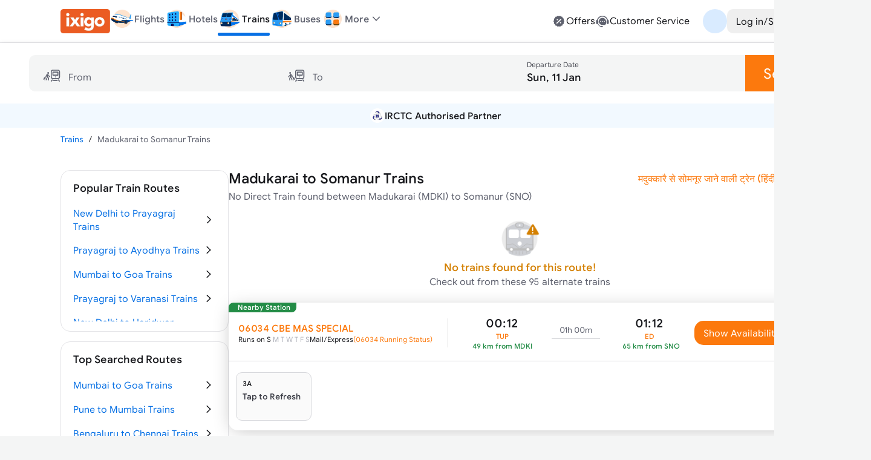

--- FILE ---
content_type: text/html; charset=utf-8
request_url: https://www.google.com/recaptcha/api2/aframe
body_size: 270
content:
<!DOCTYPE HTML><html><head><meta http-equiv="content-type" content="text/html; charset=UTF-8"></head><body><script nonce="zRJSD6XWk-qfDINlP9OM-g">/** Anti-fraud and anti-abuse applications only. See google.com/recaptcha */ try{var clients={'sodar':'https://pagead2.googlesyndication.com/pagead/sodar?'};window.addEventListener("message",function(a){try{if(a.source===window.parent){var b=JSON.parse(a.data);var c=clients[b['id']];if(c){var d=document.createElement('img');d.src=c+b['params']+'&rc='+(localStorage.getItem("rc::a")?sessionStorage.getItem("rc::b"):"");window.document.body.appendChild(d);sessionStorage.setItem("rc::e",parseInt(sessionStorage.getItem("rc::e")||0)+1);localStorage.setItem("rc::h",'1768090253916');}}}catch(b){}});window.parent.postMessage("_grecaptcha_ready", "*");}catch(b){}</script></body></html>

--- FILE ---
content_type: text/css
request_url: https://edge.ixigo.com/st/rail/_next/static/css/7910ca9bf87eabe6.css
body_size: 15557
content:
/*
! tailwindcss v3.4.9 | MIT License | https://tailwindcss.com
*/*,:after,:before{box-sizing:border-box;border:0 solid #e5e7eb}:after,:before{--tw-content:""}:host,html{line-height:1.5;-webkit-text-size-adjust:100%;-moz-tab-size:4;-o-tab-size:4;tab-size:4;font-family:ixi-type,ui-sans-serif,system-ui,sans-serif,Apple Color Emoji,Segoe UI Emoji,Segoe UI Symbol,Noto Color Emoji;font-feature-settings:normal;font-variation-settings:normal;-webkit-tap-highlight-color:transparent}body{margin:0;line-height:inherit}hr{height:0;color:inherit;border-top-width:1px}abbr:where([title]){-webkit-text-decoration:underline dotted;text-decoration:underline dotted}h1,h2,h3,h4,h5,h6{font-size:inherit;font-weight:inherit}a{color:inherit;text-decoration:inherit}b,strong{font-weight:bolder}code,kbd,pre,samp{font-family:ui-monospace,SFMono-Regular,Menlo,Monaco,Consolas,Liberation Mono,Courier New,monospace;font-feature-settings:normal;font-variation-settings:normal;font-size:1em}small{font-size:80%}sub,sup{font-size:75%;line-height:0;position:relative;vertical-align:baseline}sub{bottom:-.25em}sup{top:-.5em}table{text-indent:0;border-color:inherit;border-collapse:collapse}button,input,optgroup,select,textarea{font-family:inherit;font-feature-settings:inherit;font-variation-settings:inherit;font-size:100%;font-weight:inherit;line-height:inherit;letter-spacing:inherit;color:inherit;margin:0;padding:0}button,select{text-transform:none}button,input:where([type=button]),input:where([type=reset]),input:where([type=submit]){-webkit-appearance:button;background-color:transparent;background-image:none}:-moz-focusring{outline:auto}:-moz-ui-invalid{box-shadow:none}progress{vertical-align:baseline}::-webkit-inner-spin-button,::-webkit-outer-spin-button{height:auto}[type=search]{-webkit-appearance:textfield;outline-offset:-2px}::-webkit-search-decoration{-webkit-appearance:none}::-webkit-file-upload-button{-webkit-appearance:button;font:inherit}summary{display:list-item}blockquote,dd,dl,figure,h1,h2,h3,h4,h5,h6,hr,p,pre{margin:0}fieldset{margin:0}fieldset,legend{padding:0}menu,ol,ul{list-style:none;margin:0;padding:0}dialog{padding:0}textarea{resize:vertical}input::-moz-placeholder,textarea::-moz-placeholder{opacity:1;color:#9ca3af}input::placeholder,textarea::placeholder{opacity:1;color:#9ca3af}[role=button],button{cursor:pointer}:disabled{cursor:default}audio,canvas,embed,iframe,img,object,svg,video{display:block;vertical-align:middle}img,video{max-width:100%;height:auto}[hidden]{display:none}:root{--brand-50:255 248 242;--brand-100:255 235 219;--brand-200:253 211 177;--brand-300:253 180 121;--brand-400:252 143 54;--brand-500:252 121 13;--brand-600:229 103 0;--brand-700:153 69 0;--brand-800:77 34 0;--brand-900:51 23 0;--subbrand-50:242 249 255;--subbrand-100:217 235 255;--subbrand-200:186 219 255;--subbrand-300:139 193 253;--subbrand-400:73 154 245;--subbrand-500:7 112 228;--subbrand-600:5 82 166;--subbrand-700:3 62 128;--subbrand-800:2 37 77;--subbrand-900:1 25 51;--success-50:242 255 246;--success-100:218 242 226;--success-200:162 219 181;--success-300:116 196 143;--success-400:77 176 110;--success-500:35 140 70;--success-600:29 125 61;--success-700:16 89 40;--success-800:8 56 24;--success-900:3 38 24;--warning-50:255 245 229;--warning-100:255 235 204;--warning-200:255 225 179;--warning-300:255 204 128;--warning-400:253 182 76;--warning-500:240 150 14;--warning-600:212 128 2;--warning-700:150 91 2;--warning-800:110 66 1;--warning-900:61 37 0;--critical-50:255 242 242;--critical-100:250 225 225;--critical-200:242 180 179;--critical-300:235 135 134;--critical-400:227 93 91;--critical-500:220 53 50;--critical-600:178 36 34;--critical-700:125 19 17;--critical-800:82 8 6;--critical-900:46 2 1;--neutral-0:255 255 255;--neutral-20:250 250 250;--neutral-40:244 245 245;--neutral-60:239 239 240;--neutral-80:228 228 231;--neutral-100:214 215 219;--neutral-200:200 202 208;--neutral-300:173 175 184;--neutral-400:132 135 148;--neutral-500:94 97 110;--neutral-600:58 60 69;--neutral-700:35 36 42;--neutral-800:23 24 28;--neutral-900:11 12 14;--new-50:249 242 255;--new-100:236 223 247;--new-200:199 162 232;--new-300:167 111 217;--new-400:137 64 201;--new-500:110 24 185;--new-600:89 15 153;--new-700:68 8 120;--new-800:48 3 87;--new-900:28 1 51;--text-primary:var(--neutral-800);--text-secondary:var(--neutral-500);--text-disabled:var(--neutral-300);--text-primary-inverse:var(--neutral-20);--text-secondary-inverse:var(--neutral-100);--text-disabled-inverse:var(--neutral-500);--text-link:var(--subbrand-500);--text-brand:var(--brand-500);--text-brand-solid:var(--neutral-0);--text-brand-moderate:var(--brand-600);--text-brand-subtle:var(--brand-500);--text-brand-outline:var(--brand-500);--text-subbrand:var(--subbrand-500);--text-subbrand-solid:var(--neutral-0);--text-subbrand-moderate:var(--subbrand-500);--text-subbrand-subtle:var(--subbrand-500);--text-subbrand-outline:var(--subbrand-500);--text-selection:var(--subbrand-500);--text-selection-solid:var(--neutral-0);--text-selection-moderate:var(--subbrand-500);--text-selection-subtle:var(--subbrand-500);--text-selection-outline:var(--subbrand-500);--text-info:var(--subbrand-500);--text-info-solid:var(--neutral-0);--text-info-moderate:var(--subbrand-500);--text-info-subtle:var(--subbrand-500);--text-info-outline:var(--subbrand-500);--text-success:var(--success-500);--text-success-solid:var(--neutral-0);--text-success-moderate:var(--success-500);--text-success-subtle:var(--success-500);--text-success-outline:var(--success-500);--text-warning:var(--warning-600);--text-warning-solid:var(--warning-900);--text-warning-moderate:var(--warning-700);--text-warning-subtle:var(--warning-600);--text-warning-outline:var(--warning-600);--text-critical:var(--critical-500);--text-critical-solid:var(--neutral-0);--text-critical-moderate:var(--critical-500);--text-critical-subtle:var(--critical-500);--text-critical-outline:var(--critical-500);--text-new:var(--new-500);--text-new-solid:var(--neutral-0);--text-new-moderate:var(--new-500);--text-new-subtle:var(--new-500);--text-new-outline:var(--new-500);--text-neutral:var(--neutral-800);--text-neutral-solid:var(--neutral-0);--text-neutral-moderate:var(--neutral-800);--text-neutral-subtle:var(--neutral-800);--text-neutral-outline:var(--neutral-800);--bg-primary:var(--neutral-0);--bg-primary-hover:var(--neutral-40);--bg-secondary:var(--neutral-20);--bg-tertiary:var(--neutral-40);--bg-disabled:var(--neutral-60);--bg-contrast:var(--neutral-80);--bg-dark:var(--neutral-300);--bg-inverse:var(--neutral-800);--bg-brand-solid:var(--brand-500);--bg-brand-moderate:var(--brand-200);--bg-brand-subtle:var(--brand-100);--bg-brand-solid-hover:var(--brand-600);--bg-brand-moderate-hover:var(--brand-300);--bg-brand-subtle-hover:var(--brand-200);--bg-brand-outline-hover:var(--brand-50);--bg-brand-hover:var(--brand-50);--bg-subbrand-solid:var(--subbrand-500);--bg-subbrand-moderate:var(--subbrand-100);--bg-subbrand-subtle:var(--subbrand-50);--bg-subbrand-solid-hover:var(--subbrand-600);--bg-subbrand-moderate-hover:var(--subbrand-200);--bg-subbrand-subtle-hover:var(--subbrand-100);--bg-subbrand-outline-hover:var(--subbrand-50);--bg-subbrand-hover:var(--subbrand-50);--bg-info-solid:var(--subbrand-500);--bg-info-moderate:var(--subbrand-100);--bg-info-subtle:var(--subbrand-50);--bg-info-solid-hover:var(--subbrand-500);--bg-info-moderate-hover:var(--subbrand-200);--bg-info-subtle-hover:var(--subbrand-50);--bg-info-outline-hover:var(--subbrand-50);--bg-info-hover:var(--subbrand-50);--bg-selection-solid:var(--subbrand-500);--bg-selection-moderate:var(--subbrand-100);--bg-selection-subtle:var(--subbrand-50);--bg-selection-solid-hover:var(--subbrand-600);--bg-selection-moderate-hover:var(--subbrand-200);--bg-selection-subtle-hover:var(--subbrand-100);--bg-selection-outline-hover:var(--subbrand-50);--bg-selection-hover:var(--subbrand-50);--bg-success-solid:var(--success-500);--bg-success-moderate:var(--success-100);--bg-success-subtle:var(--success-50);--bg-success-solid-hover:var(--success-600);--bg-success-moderate-hover:var(--success-200);--bg-success-subtle-hover:var(--success-100);--bg-success-outline-hover:var(--success-50);--bg-success-hover:var(--success-50);--bg-warning-solid:var(--warning-400);--bg-warning-moderate:var(--warning-100);--bg-warning-subtle:var(--warning-50);--bg-warning-solid-hover:var(--warning-500);--bg-warning-moderate-hover:var(--warning-200);--bg-warning-subtle-hover:var(--warning-100);--bg-warning-outline-hover:var(--warning-50);--bg-warning-hover:var(--warning-50);--bg-critical-solid:var(--critical-500);--bg-critical-moderate:var(--critical-100);--bg-critical-subtle:var(--critical-50);--bg-critical-solid-hover:var(--critical-600);--bg-critical-moderate-hover:var(--critical-200);--bg-critical-subtle-hover:var(--critical-100);--bg-critical-outline-hover:var(--critical-50);--bg-critical-hover:var(--critical-50);--bg-new-solid:var(--new-500);--bg-new-moderate:var(--new-100);--bg-new-subtle:var(--new-50);--bg-new-solid-hover:var(--new-600);--bg-new-moderate-hover:var(--new-200);--bg-new-subtle-hover:var(--new-100);--bg-new-outline-hover:var(--new-50);--bg-new-hover:var(--new-50);--bg-neutral-solid:var(--neutral-800);--bg-neutral-moderate:var(--neutral-60);--bg-neutral-subtle:var(--neutral-20);--bg-neutral-solid-hover:var(--neutral-900);--bg-neutral-moderate-hover:var(--neutral-80);--bg-neutral-subtle-hover:var(--neutral-60);--bg-neutral-outline-hover:var(--neutral-40);--bg-neutral-hover:var(--neutral-40);--border-primary:var(--neutral-400);--border-secondary:var(--neutral-200);--border-tertiary:var(--neutral-80);--border-disabled:var(--neutral-100);--border-contrast:var(--neutral-600);--border-dark:var(--neutral-800);--border-inverse:var(--neutral-20);--border-brand-subtle:var(--brand-200);--border-brand-moderate:var(--brand-300);--border-brand-outline:var(--brand-500);--border-subbrand-subtle:var(--subbrand-200);--border-subbrand-moderate:var(--subbrand-300);--border-subbrand-outline:var(--subbrand-500);--border-info-subtle:var(--subbrand-200);--border-info-moderate:var(--subbrand-300);--border-info-outline:var(--subbrand-500);--border-success-subtle:var(--success-200);--border-success-moderate:var(--success-300);--border-success-outline:var(--success-500);--border-warning-subtle:var(--warning-200);--border-warning-moderate:var(--warning-300);--border-warning-outline:var(--warning-500);--border-critical-subtle:var(--critical-200);--border-critical-moderate:var(--critical-300);--border-critical-outline:var(--critical-500);--border-new-subtle:var(--new-200);--border-new-moderate:var(--new-300);--border-new-outline:var(--new-500);--border-selection-subtle:var(--subbrand-200);--border-selection-moderate:var(--subbrand-300);--border-selection-outline:var(--subbrand-500);--border-neutral-subtle:var(--neutral-100);--border-neutral-moderate:var(--neutral-200);--border-neutral-outline:var(--neutral-400);--common-white:var(--neutral-0);--common-black:var(--neutral-900)}:where([class*=icon-]:is(svg,[data-icon]),[class*=icon-]>:is(svg,[data-icon])){font-size:var(--icon-size,1.5rem)}.scrollbar-hide::-webkit-scrollbar{display:none}.scrollbar-hide{-ms-overflow-style:none;scrollbar-width:none}*,:after,:before{--tw-border-spacing-x:0;--tw-border-spacing-y:0;--tw-translate-x:0;--tw-translate-y:0;--tw-rotate:0;--tw-skew-x:0;--tw-skew-y:0;--tw-scale-x:1;--tw-scale-y:1;--tw-pan-x: ;--tw-pan-y: ;--tw-pinch-zoom: ;--tw-scroll-snap-strictness:proximity;--tw-gradient-from-position: ;--tw-gradient-via-position: ;--tw-gradient-to-position: ;--tw-ordinal: ;--tw-slashed-zero: ;--tw-numeric-figure: ;--tw-numeric-spacing: ;--tw-numeric-fraction: ;--tw-ring-inset: ;--tw-ring-offset-width:0px;--tw-ring-offset-color:#fff;--tw-ring-color:rgba(7,112,228,.5);--tw-ring-offset-shadow:0 0 #0000;--tw-ring-shadow:0 0 #0000;--tw-shadow:0 0 #0000;--tw-shadow-colored:0 0 #0000;--tw-blur: ;--tw-brightness: ;--tw-contrast: ;--tw-grayscale: ;--tw-hue-rotate: ;--tw-invert: ;--tw-saturate: ;--tw-sepia: ;--tw-drop-shadow: ;--tw-backdrop-blur: ;--tw-backdrop-brightness: ;--tw-backdrop-contrast: ;--tw-backdrop-grayscale: ;--tw-backdrop-hue-rotate: ;--tw-backdrop-invert: ;--tw-backdrop-opacity: ;--tw-backdrop-saturate: ;--tw-backdrop-sepia: ;--tw-contain-size: ;--tw-contain-layout: ;--tw-contain-paint: ;--tw-contain-style: }::backdrop{--tw-border-spacing-x:0;--tw-border-spacing-y:0;--tw-translate-x:0;--tw-translate-y:0;--tw-rotate:0;--tw-skew-x:0;--tw-skew-y:0;--tw-scale-x:1;--tw-scale-y:1;--tw-pan-x: ;--tw-pan-y: ;--tw-pinch-zoom: ;--tw-scroll-snap-strictness:proximity;--tw-gradient-from-position: ;--tw-gradient-via-position: ;--tw-gradient-to-position: ;--tw-ordinal: ;--tw-slashed-zero: ;--tw-numeric-figure: ;--tw-numeric-spacing: ;--tw-numeric-fraction: ;--tw-ring-inset: ;--tw-ring-offset-width:0px;--tw-ring-offset-color:#fff;--tw-ring-color:rgba(7,112,228,.5);--tw-ring-offset-shadow:0 0 #0000;--tw-ring-shadow:0 0 #0000;--tw-shadow:0 0 #0000;--tw-shadow-colored:0 0 #0000;--tw-blur: ;--tw-brightness: ;--tw-contrast: ;--tw-grayscale: ;--tw-hue-rotate: ;--tw-invert: ;--tw-saturate: ;--tw-sepia: ;--tw-drop-shadow: ;--tw-backdrop-blur: ;--tw-backdrop-brightness: ;--tw-backdrop-contrast: ;--tw-backdrop-grayscale: ;--tw-backdrop-hue-rotate: ;--tw-backdrop-invert: ;--tw-backdrop-opacity: ;--tw-backdrop-saturate: ;--tw-backdrop-sepia: ;--tw-contain-size: ;--tw-contain-layout: ;--tw-contain-paint: ;--tw-contain-style: }.\!container{width:100%!important}.container{width:100%}@media (min-width:360px){.\!container{max-width:360px!important}.container{max-width:360px}}@media (min-width:480px){.\!container{max-width:480px!important}.container{max-width:480px}}@media (min-width:640px){.\!container{max-width:640px!important}.container{max-width:640px}}@media (min-width:768px){.\!container{max-width:768px!important}.container{max-width:768px}}@media (min-width:1024px){.\!container{max-width:1024px!important}.container{max-width:1024px}}@media (min-width:1280px){.\!container{max-width:1280px!important}.container{max-width:1280px}}@media (min-width:1536px){.\!container{max-width:1536px!important}.container{max-width:1536px}}.h1{font-size:40px}.h1,.h2{line-height:1.2}.h2{font-size:36px}.h3{font-size:30px;line-height:1.2}@media (min-width:1280px){.h3{font-size:32px}}.h4{font-size:24px;line-height:1.2}@media (min-width:1280px){.h4{font-size:28px}}.\!h5{font-size:20px!important;line-height:1.2!important}.h5{font-size:20px;line-height:1.2}@media (min-width:1280px){.\!h5{font-size:24px!important}.h5{font-size:24px}}.\!h6{font-size:18px!important;line-height:1.2!important}.h6{font-size:18px;line-height:1.2}@media (min-width:1280px){.\!h6{font-size:20px!important}.h6{font-size:20px}}.display{font-size:54px;line-height:1.2}@media (min-width:1280px){.display{font-size:64px}}.overline{font-size:14px}.overline,.overline-sm{line-height:1.2;text-decoration-line:none!important}.overline-sm{font-size:12px}.button-md{font-size:16px;line-height:1.3}.button-sm{font-size:14px;line-height:1.3}.button-lg{font-size:18px;line-height:1.3}.button-xl{font-size:24px;line-height:1.3}.body-lg{font-size:18px;line-height:1.4}.\!body-md{font-size:16px!important;line-height:1.4!important}.body-md{font-size:16px;line-height:1.4}.\!body-sm{font-size:14px!important;line-height:1.4!important}.body-sm{font-size:14px;line-height:1.4}.body-xs{font-size:12px;line-height:1.4}.body-2xs{font-size:10px;line-height:1.4}.sr-only{position:absolute;width:1px;height:1px;padding:0;margin:-1px;overflow:hidden;clip:rect(0,0,0,0);white-space:nowrap;border-width:0}.pointer-events-none{pointer-events:none}.pointer-events-auto{pointer-events:auto}.visible{visibility:visible}.invisible{visibility:hidden}.\!static{position:static!important}.static{position:static}.fixed{position:fixed}.absolute{position:absolute}.\!relative{position:relative!important}.relative{position:relative}.sticky{position:sticky}.-inset-\[10px\]{inset:-10px}.inset-0{inset:0}.inset-y-0{top:0;bottom:0}.\!left-20{left:20px!important}.\!right-20{right:20px!important}.-bottom-\[73px\]{bottom:-73px}.-bottom-\[90px\]{bottom:-90px}.-right-1{right:-.25rem}.-top-1{top:-.25rem}.-top-10{top:-10px}.-top-15{top:-15px}.-top-2{top:-.5rem}.-top-3{top:-.75rem}.-top-5{top:-5px}.-top-\[120px\]{top:-120px}.-top-\[12px\]{top:-12px}.-top-\[25px\]{top:-25px}.-top-\[3px\]{top:-3px}.-top-\[45px\]{top:-45px}.-top-\[8px\]{top:-8px}.bottom-0{bottom:0}.bottom-10{bottom:10px}.bottom-100{bottom:100px}.bottom-14{bottom:3.5rem}.bottom-20{bottom:20px}.bottom-4{bottom:1rem}.bottom-\[10\%\]{bottom:10%}.bottom-\[180px\]{bottom:180px}.bottom-\[406px\]{bottom:406px}.bottom-\[500px\]{bottom:500px}.bottom-\[70px\]{bottom:70px}.bottom-\[80px\]{bottom:80px}.bottom-\[92px\]{bottom:92px}.bottom-\[calc\(50\%-1px\)\]{bottom:calc(50% - 1px)}.left-0{left:0}.left-1{left:.25rem}.left-1\/2{left:50%}.left-10{left:10px}.left-2{left:.5rem}.left-20{left:20px}.left-3{left:.75rem}.left-4{left:1rem}.left-\[-4px\]{left:-4px}.left-\[13px\]{left:13px}.left-\[21px\]{left:21px}.left-\[420px\]{left:420px}.left-\[45px\]{left:45px}.left-\[50px\]{left:50px}.left-\[600px\]{left:600px}.left-\[calc\(50\%-15px\)\]{left:calc(50% - 15px)}.left-\[calc\(50\%-8px\)\]{left:calc(50% - 8px)}.right-0{right:0}.right-10{right:10px}.right-2{right:.5rem}.right-20{right:20px}.right-30{right:30px}.right-4{right:1rem}.right-5{right:5px}.right-9{right:2.25rem}.right-\[19px\]{right:19px}.right-\[50px\]{right:50px}.right-\[6px\]{right:6px}.top-0{top:0}.top-1{top:.25rem}.top-1\/2{top:50%}.top-10{top:10px}.top-150{top:150px}.top-2{top:.5rem}.top-20{top:20px}.top-30{top:30px}.top-36{top:9rem}.top-40{top:40px}.top-\[118px\]{top:118px}.top-\[132px\]{top:132px}.top-\[175px\]{top:175px}.top-\[2px\]{top:2px}.top-\[365px\]{top:365px}.top-\[425px\]{top:425px}.top-\[48px\]{top:48px}.top-\[54\.5px\]{top:54.5px}.top-\[55px\]{top:55px}.top-\[60px\]{top:60px}.top-\[73px\]{top:73px}.top-\[calc\(50\%-15px\)\]{top:calc(50% - 15px)}.top-full{top:100%}.-z-\[1\]{z-index:-1}.z-0{z-index:0}.z-10{z-index:10}.z-20{z-index:20}.z-30{z-index:30}.z-40{z-index:40}.z-50{z-index:50}.z-\[1000\]{z-index:1000}.z-\[100\]{z-index:100}.z-\[1300\]{z-index:1300}.z-\[1400\]{z-index:1400}.z-\[1\]{z-index:1}.z-\[2\]{z-index:2}.z-\[3\]{z-index:3}.z-\[4\]{z-index:4}.z-\[51\]{z-index:51}.z-\[9999\]{z-index:9999}.order-1{order:1}.order-2{order:2}.order-3{order:3}.order-4{order:4}.col-span-2{grid-column:span 2/span 2}.col-start-1{grid-column-start:1}.col-start-2{grid-column-start:2}.row-start-1{grid-row-start:1}.row-start-2{grid-row-start:2}.row-end-2{grid-row-end:2}.row-end-3{grid-row-end:3}.m-0{margin:0}.m-1{margin:.25rem}.m-15{margin:15px}.m-2{margin:.5rem}.m-20{margin:20px}.m-5{margin:5px}.m-auto{margin:auto}.mx-0{margin-left:0;margin-right:0}.mx-10{margin-left:10px;margin-right:10px}.mx-2{margin-left:.5rem;margin-right:.5rem}.mx-20{margin-left:20px;margin-right:20px}.mx-3{margin-left:.75rem;margin-right:.75rem}.mx-30{margin-left:30px;margin-right:30px}.mx-4{margin-left:1rem;margin-right:1rem}.mx-5{margin-left:5px;margin-right:5px}.mx-8{margin-left:2rem;margin-right:2rem}.mx-\[2px\]{margin-left:2px;margin-right:2px}.mx-auto{margin-left:auto;margin-right:auto}.my-10{margin-top:10px;margin-bottom:10px}.my-15{margin-top:15px;margin-bottom:15px}.my-2{margin-top:.5rem;margin-bottom:.5rem}.my-20{margin-top:20px;margin-bottom:20px}.my-3{margin-top:.75rem;margin-bottom:.75rem}.my-30{margin-top:30px;margin-bottom:30px}.my-4{margin-top:1rem;margin-bottom:1rem}.my-5{margin-top:5px;margin-bottom:5px}.my-6{margin-top:1.5rem;margin-bottom:1.5rem}.my-8{margin-top:2rem;margin-bottom:2rem}.my-auto{margin-top:auto;margin-bottom:auto}.\!mb-4{margin-bottom:1rem!important}.\!mt-0{margin-top:0!important}.\!mt-12{margin-top:3rem!important}.\!mt-15{margin-top:15px!important}.\!mt-20{margin-top:20px!important}.-mb-10{margin-bottom:-10px}.-ml-1\.5{margin-left:-.375rem}.-ml-15px{margin-left:-15px}.-ml-16{margin-left:-4rem}.-ml-2\.5{margin-left:-.625rem}.-ml-5,.-ml-5px{margin-left:-5px}.-ml-7{margin-left:-1.75rem}.-mr-1\.5{margin-right:-.375rem}.-mr-15px{margin-right:-15px}.-mr-2\.5{margin-right:-.625rem}.-mr-5px{margin-right:-5px}.-mt-1{margin-top:-.25rem}.-mt-10{margin-top:-10px}.-mt-15{margin-top:-15px}.-mt-2{margin-top:-.5rem}.-mt-30{margin-top:-30px}.-mt-5{margin-top:-5px}.mb-0{margin-bottom:0}.mb-0\.5{margin-bottom:.125rem}.mb-1{margin-bottom:.25rem}.mb-10{margin-bottom:10px}.mb-12{margin-bottom:3rem}.mb-15{margin-bottom:15px}.mb-2{margin-bottom:.5rem}.mb-20{margin-bottom:20px}.mb-3{margin-bottom:.75rem}.mb-30{margin-bottom:30px}.mb-4{margin-bottom:1rem}.mb-40{margin-bottom:40px}.mb-5{margin-bottom:5px}.mb-6{margin-bottom:1.5rem}.mb-8{margin-bottom:2rem}.mb-9{margin-bottom:2.25rem}.mb-\[-30px\]{margin-bottom:-30px}.mb-\[70px\]{margin-bottom:70px}.mb-\[75px\]{margin-bottom:75px}.mb-\[85px\]{margin-bottom:85px}.mb-\[95px\]{margin-bottom:95px}.ml-1{margin-left:.25rem}.ml-10{margin-left:10px}.ml-15{margin-left:15px}.ml-2{margin-left:.5rem}.ml-20{margin-left:20px}.ml-25{margin-left:25px}.ml-3{margin-left:.75rem}.ml-32{margin-left:8rem}.ml-4{margin-left:1rem}.ml-5{margin-left:5px}.ml-\[18px\]{margin-left:18px}.ml-\[2px\]{margin-left:2px}.ml-\[4px\]{margin-left:4px}.ml-auto{margin-left:auto}.mr-0{margin-right:0}.mr-1{margin-right:.25rem}.mr-10{margin-right:10px}.mr-15{margin-right:15px}.mr-2{margin-right:.5rem}.mr-20{margin-right:20px}.mr-3{margin-right:.75rem}.mr-30{margin-right:30px}.mr-4{margin-right:1rem}.mr-40{margin-right:40px}.mr-5{margin-right:5px}.mr-90{margin-right:90px}.mr-\[2px\]{margin-right:2px}.mr-\[60px\]{margin-right:60px}.mr-\[8px\]{margin-right:8px}.mt-0{margin-top:0}.mt-0\.5{margin-top:.125rem}.mt-1{margin-top:.25rem}.mt-1\.5{margin-top:.375rem}.mt-10{margin-top:10px}.mt-12{margin-top:3rem}.mt-14{margin-top:3.5rem}.mt-15{margin-top:15px}.mt-16{margin-top:4rem}.mt-2{margin-top:.5rem}.mt-20{margin-top:20px}.mt-3{margin-top:.75rem}.mt-30{margin-top:30px}.mt-4{margin-top:1rem}.mt-40{margin-top:40px}.mt-5{margin-top:5px}.mt-6{margin-top:1.5rem}.mt-7{margin-top:1.75rem}.mt-9{margin-top:2.25rem}.mt-\[-2px\]{margin-top:-2px}.mt-\[116px\]{margin-top:116px}.mt-\[13px\]{margin-top:13px}.mt-\[14px\]{margin-top:14px}.mt-\[15px\]{margin-top:15px}.mt-\[180px\]{margin-top:180px}.mt-\[18px\]{margin-top:18px}.mt-\[22px\]{margin-top:22px}.mt-\[27px\]{margin-top:27px}.mt-\[2px\]{margin-top:2px}.mt-\[60px\]{margin-top:60px}.mt-\[7px\]{margin-top:7px}.box-border{box-sizing:border-box}.box-content{box-sizing:content-box}.block{display:block}.inline-block{display:inline-block}.inline{display:inline}.flex{display:flex}.inline-flex{display:inline-flex}.table{display:table}.grid{display:grid}.contents{display:contents}.list-item{display:list-item}.\!hidden{display:none!important}.hidden{display:none}.aspect-square{aspect-ratio:1/1}.size-40{width:40px;height:40px}.\!h-40{height:40px!important}.\!h-\[36px\]{height:36px!important}.\!h-fit{height:-moz-fit-content!important;height:fit-content!important}.\!h-full{height:100%!important}.h-0{height:0}.h-0\.5{height:.125rem}.h-1{height:.25rem}.h-1\.5{height:.375rem}.h-10{height:10px}.h-100{height:100px}.h-11{height:2.75rem}.h-12{height:3rem}.h-14{height:3.5rem}.h-15{height:15px}.h-16{height:4rem}.h-2\.5{height:.625rem}.h-20{height:20px}.h-200{height:200px}.h-24{height:6rem}.h-25{height:25px}.h-28{height:7rem}.h-3{height:.75rem}.h-3\/5{height:60%}.h-30{height:30px}.h-32{height:8rem}.h-36{height:9rem}.h-4{height:1rem}.h-40{height:40px}.h-44{height:11rem}.h-5{height:5px}.h-6{height:1.5rem}.h-8{height:2rem}.h-80{height:80px}.h-9{height:2.25rem}.h-\[105px\]{height:105px}.h-\[124px\]{height:124px}.h-\[181px\]{height:181px}.h-\[18px\]{height:18px}.h-\[1em\]{height:1em}.h-\[1px\]{height:1px}.h-\[200px\]{height:200px}.h-\[220px\]{height:220px}.h-\[22px\]{height:22px}.h-\[24px\]{height:24px}.h-\[28px\]{height:28px}.h-\[30px\]{height:30px}.h-\[34px\]{height:34px}.h-\[35px\]{height:35px}.h-\[3px\]{height:3px}.h-\[40px\]{height:40px}.h-\[44px\]{height:44px}.h-\[50px\]{height:50px}.h-\[52px\]{height:52px}.h-\[55px\]{height:55px}.h-\[57px\]{height:57px}.h-\[60px\]{height:60px}.h-\[65vh\]{height:65vh}.h-\[70px\]{height:70px}.h-\[7px\]{height:7px}.h-\[90\%\]{height:90%}.h-\[95\%\]{height:95%}.h-\[calc\(100vh-44px\)\]{height:calc(100vh - 44px)}.h-auto{height:auto}.h-fit{height:-moz-fit-content;height:fit-content}.h-full{height:100%}.h-px{height:1px}.h-screen{height:100vh}.\!max-h-\[70\%\]{max-height:70%!important}.\!max-h-\[90\%\]{max-height:90%!important}.max-h-16{max-height:4rem}.max-h-200{max-height:200px}.max-h-52{max-height:13rem}.max-h-\[220px\]{max-height:220px}.max-h-\[300px\]{max-height:300px}.max-h-\[320px\]{max-height:320px}.max-h-\[520px\]{max-height:520px}.max-h-\[90\%\]{max-height:90%}.max-h-full{max-height:100%}.\!min-h-0{min-height:0!important}.\!min-h-\[220px\]{min-height:220px!important}.min-h-0{min-height:0}.min-h-15px{min-height:15px}.min-h-20{min-height:20px}.min-h-24{min-height:6rem}.min-h-30,.min-h-30px{min-height:30px}.min-h-40{min-height:40px}.min-h-50px{min-height:50px}.min-h-9{min-height:2.25rem}.min-h-\[220px\]{min-height:220px}.min-h-\[344px\]{min-height:344px}.min-h-\[400px\]{min-height:400px}.min-h-\[44px\]{min-height:44px}.min-h-\[60px\]{min-height:60px}.min-h-screen{min-height:100vh}.\!w-40{width:40px!important}.\!w-\[36px\]{width:36px!important}.\!w-\[440px\]{width:440px!important}.w-0{width:0}.w-1\.5{width:.375rem}.w-1\/2{width:50%}.w-1\/3{width:33.333333%}.w-1\/4{width:25%}.w-1\/5{width:20%}.w-10{width:10px}.w-100{width:100px}.w-11{width:2.75rem}.w-12{width:3rem}.w-15{width:15px}.w-16{width:4rem}.w-2\/12{width:16.666667%}.w-2\/5{width:40%}.w-20{width:20px}.w-200{width:200px}.w-24{width:6rem}.w-25{width:25px}.w-28{width:7rem}.w-3{width:.75rem}.w-3\/4{width:75%}.w-3\/5{width:60%}.w-30{width:30px}.w-300{width:300px}.w-32{width:8rem}.w-36{width:9rem}.w-4{width:1rem}.w-4\/5{width:80%}.w-40{width:40px}.w-48{width:12rem}.w-5{width:5px}.w-6{width:1.5rem}.w-64{width:16rem}.w-8{width:2rem}.w-8\/12{width:66.666667%}.w-80{width:80px}.w-9{width:2.25rem}.w-\[105px\]{width:105px}.w-\[112px\]{width:112px}.w-\[115px\]{width:115px}.w-\[120px\]{width:120px}.w-\[124px\]{width:124px}.w-\[13\%\]{width:13%}.w-\[131px\]{width:131px}.w-\[142px\]{width:142px}.w-\[160px\]{width:160px}.w-\[180px\]{width:180px}.w-\[18px\]{width:18px}.w-\[1em\]{width:1em}.w-\[22px\]{width:22px}.w-\[246px\]{width:246px}.w-\[24px\]{width:24px}.w-\[25\%\]{width:25%}.w-\[250px\]{width:250px}.w-\[280px\]{width:280px}.w-\[29\%\]{width:29%}.w-\[290px\]{width:290px}.w-\[300px\]{width:300px}.w-\[30px\]{width:30px}.w-\[35px\]{width:35px}.w-\[376px\]{width:376px}.w-\[40px\]{width:40px}.w-\[440px\]{width:440px}.w-\[44vw\]{width:44vw}.w-\[50\%\]{width:50%}.w-\[50px\]{width:50px}.w-\[55px\]{width:55px}.w-\[60px\]{width:60px}.w-\[65px\]{width:65px}.w-\[69px\]{width:69px}.w-\[720px\]{width:720px}.w-\[72px\]{width:72px}.w-\[75px\]{width:75px}.w-\[7px\]{width:7px}.w-\[80\%\]{width:80%}.w-\[82\%\]{width:82%}.w-\[82px\]{width:82px}.w-\[90\%\]{width:90%}.w-\[95\%\]{width:95%}.w-\[98px\]{width:98px}.w-\[calc\(100\%-20px\)\]{width:calc(100% - 20px)}.w-\[calc\(100\%-440px\)\]{width:calc(100% - 440px)}.w-auto{width:auto}.w-fit{width:-moz-fit-content;width:fit-content}.w-full{width:100%}.w-max{width:-moz-max-content;width:max-content}.w-min{width:-moz-min-content;width:min-content}.w-px{width:1px}.w-screen{width:100vw}.min-w-0{min-width:0}.min-w-100{min-width:100px}.min-w-20{min-width:20px}.min-w-30{min-width:30px}.min-w-40{min-width:40px}.min-w-\[1240px\]{min-width:1240px}.min-w-\[125px\]{min-width:125px}.min-w-\[300px\]{min-width:300px}.min-w-\[315px\]{min-width:315px}.min-w-\[35px\]{min-width:35px}.min-w-\[80px\]{min-width:80px}.min-w-min{min-width:-moz-min-content;min-width:min-content}.\!max-w-\[450px\]{max-width:450px!important}.\!max-w-full{max-width:100%!important}.max-w-\[1200px\]{max-width:1200px}.max-w-\[1240px\]{max-width:1240px}.max-w-\[1536px\]{max-width:1536px}.max-w-\[215px\]{max-width:215px}.max-w-\[220px\]{max-width:220px}.max-w-\[250px\]{max-width:250px}.max-w-\[295px\]{max-width:295px}.max-w-\[300px\]{max-width:300px}.max-w-\[320px\]{max-width:320px}.max-w-\[580px\]{max-width:580px}.max-w-\[700px\]{max-width:700px}.max-w-\[70px\]{max-width:70px}.max-w-fit{max-width:-moz-fit-content;max-width:fit-content}.max-w-full{max-width:100%}.max-w-lg{max-width:32rem}.max-w-md{max-width:28rem}.max-w-screen-md{max-width:768px}.max-w-screen-sm{max-width:640px}.max-w-sm{max-width:24rem}.flex-1{flex:1 1 0%}.flex-auto{flex:1 1 auto}.flex-shrink{flex-shrink:1}.flex-shrink-0{flex-shrink:0}.shrink{flex-shrink:1}.shrink-0{flex-shrink:0}.flex-grow,.grow{flex-grow:1}.basis-1\/5{flex-basis:20%}.table-auto{table-layout:auto}.border-collapse{border-collapse:collapse}.border-separate{border-collapse:separate}.origin-\[left_center\]{transform-origin:left center}.origin-center{transform-origin:center}.origin-top-left{transform-origin:top left}.-translate-x-1\/2{--tw-translate-x:-50%}.-translate-x-1\/2,.-translate-y-1\/2{transform:translate(var(--tw-translate-x),var(--tw-translate-y)) rotate(var(--tw-rotate)) skewX(var(--tw-skew-x)) skewY(var(--tw-skew-y)) scaleX(var(--tw-scale-x)) scaleY(var(--tw-scale-y))}.-translate-y-1\/2{--tw-translate-y:-50%}.-translate-y-20{--tw-translate-y:-20px}.-translate-y-20,.translate-x-0{transform:translate(var(--tw-translate-x),var(--tw-translate-y)) rotate(var(--tw-rotate)) skewX(var(--tw-skew-x)) skewY(var(--tw-skew-y)) scaleX(var(--tw-scale-x)) scaleY(var(--tw-scale-y))}.translate-x-0{--tw-translate-x:0px}.translate-x-20{--tw-translate-x:20px}.translate-x-20,.translate-x-\[13px\]{transform:translate(var(--tw-translate-x),var(--tw-translate-y)) rotate(var(--tw-rotate)) skewX(var(--tw-skew-x)) skewY(var(--tw-skew-y)) scaleX(var(--tw-scale-x)) scaleY(var(--tw-scale-y))}.translate-x-\[13px\]{--tw-translate-x:13px}.translate-y-\[-50\%\]{--tw-translate-y:-50%}.-rotate-45,.translate-y-\[-50\%\]{transform:translate(var(--tw-translate-x),var(--tw-translate-y)) rotate(var(--tw-rotate)) skewX(var(--tw-skew-x)) skewY(var(--tw-skew-y)) scaleX(var(--tw-scale-x)) scaleY(var(--tw-scale-y))}.-rotate-45{--tw-rotate:-45deg}.-rotate-90{--tw-rotate:-90deg}.-rotate-90,.rotate-0{transform:translate(var(--tw-translate-x),var(--tw-translate-y)) rotate(var(--tw-rotate)) skewX(var(--tw-skew-x)) skewY(var(--tw-skew-y)) scaleX(var(--tw-scale-x)) scaleY(var(--tw-scale-y))}.rotate-0{--tw-rotate:0deg}.rotate-180{--tw-rotate:180deg}.rotate-180,.rotate-90{transform:translate(var(--tw-translate-x),var(--tw-translate-y)) rotate(var(--tw-rotate)) skewX(var(--tw-skew-x)) skewY(var(--tw-skew-y)) scaleX(var(--tw-scale-x)) scaleY(var(--tw-scale-y))}.rotate-90{--tw-rotate:90deg}.scale-0{--tw-scale-x:0;--tw-scale-y:0}.scale-0,.scale-100{transform:translate(var(--tw-translate-x),var(--tw-translate-y)) rotate(var(--tw-rotate)) skewX(var(--tw-skew-x)) skewY(var(--tw-skew-y)) scaleX(var(--tw-scale-x)) scaleY(var(--tw-scale-y))}.scale-100{--tw-scale-x:1;--tw-scale-y:1}.scale-75{--tw-scale-x:.75;--tw-scale-y:.75}.scale-75,.scale-y-\[1\.10\]{transform:translate(var(--tw-translate-x),var(--tw-translate-y)) rotate(var(--tw-rotate)) skewX(var(--tw-skew-x)) skewY(var(--tw-skew-y)) scaleX(var(--tw-scale-x)) scaleY(var(--tw-scale-y))}.scale-y-\[1\.10\]{--tw-scale-y:1.10}.transform{transform:translate(var(--tw-translate-x),var(--tw-translate-y)) rotate(var(--tw-rotate)) skewX(var(--tw-skew-x)) skewY(var(--tw-skew-y)) scaleX(var(--tw-scale-x)) scaleY(var(--tw-scale-y))}@keyframes fadeOut{0%{opacity:1}5%{opacity:.5;height:50px}10%{opacity:.3;height:100px;bottom:140px}25%{opacity:.1;height:150px;bottom:160px}50%{opacity:0;height:200px;bottom:180px;display:none}to{opacity:0;height:200px;bottom:200px;display:none}}.animate-fade{animation:fadeOut 1.5s forwards}@keyframes ping{75%,to{transform:scale(2);opacity:0}}.animate-ping{animation:ping 1s cubic-bezier(0,0,.2,1) infinite}@keyframes pulse{50%{opacity:.5}}.animate-pulse{animation:pulse 2s cubic-bezier(.4,0,.6,1) infinite}@keyframes slide{0%{transform:translateY(-100%)}to{transform:translateY(0)}}.animate-slide{animation:slide .5s ease}@keyframes slideDown{0%{transform:translateY(0)}to{transform:translateY(200%)}}.animate-slideDown{animation:slideDown .5s forwards}@keyframes slideRight{0%{transform:translateX(100%)}to{transform:translateX(0)}}.animate-slideRight{animation:slideRight .5s ease}.animate-slideUp{animation:slideUp .5s ease}.animate-slideUpSlow{animation:slideUp .9s ease}@keyframes slideUp{0%{transform:translateY(100%)}to{transform:translateY(0)}}.animate-slideUpSlowest{animation:slideUp 1.2s ease}@keyframes spin{to{transform:rotate(1turn)}}.animate-spin{animation:spin 1s linear infinite}.cursor-not-allowed{cursor:not-allowed}.cursor-pointer{cursor:pointer}.select-none{-webkit-user-select:none;-moz-user-select:none;user-select:none}.resize{resize:both}.snap-x{scroll-snap-type:x var(--tw-scroll-snap-strictness)}.snap-y{scroll-snap-type:y var(--tw-scroll-snap-strictness)}.snap-mandatory{--tw-scroll-snap-strictness:mandatory}.snap-start{scroll-snap-align:start}.list-inside{list-style-position:inside}.list-decimal{list-style-type:decimal}.list-disc{list-style-type:disc}.list-none{list-style-type:none}.appearance-none{-webkit-appearance:none;-moz-appearance:none;appearance:none}.grid-cols-1{grid-template-columns:repeat(1,minmax(0,1fr))}.grid-cols-2{grid-template-columns:repeat(2,minmax(0,1fr))}.grid-cols-3{grid-template-columns:repeat(3,minmax(0,1fr))}.grid-cols-\[1fr_auto\]{grid-template-columns:1fr auto}.grid-cols-\[auto_1fr\]{grid-template-columns:auto 1fr}.grid-cols-\[minmax\(0\2c 1fr\)_auto_minmax\(0\2c 1fr\)\]{grid-template-columns:minmax(0,1fr) auto minmax(0,1fr)}.grid-rows-\[0fr\]{grid-template-rows:0fr}.grid-rows-\[1fr_auto\]{grid-template-rows:1fr auto}.grid-rows-\[auto_1fr\]{grid-template-rows:auto 1fr}.grid-rows-\[minmax\(0\2c 1fr\)_auto_minmax\(0\2c 1fr\)\]{grid-template-rows:minmax(0,1fr) auto minmax(0,1fr)}.flex-row{flex-direction:row}.flex-col{flex-direction:column}.flex-wrap{flex-wrap:wrap}.flex-nowrap{flex-wrap:nowrap}.items-start{align-items:flex-start}.items-end{align-items:flex-end}.items-center{align-items:center}.items-baseline{align-items:baseline}.items-stretch{align-items:stretch}.justify-start{justify-content:flex-start}.\!justify-end{justify-content:flex-end!important}.justify-end{justify-content:flex-end}.justify-center{justify-content:center}.justify-between{justify-content:space-between}.justify-around{justify-content:space-around}.justify-evenly{justify-content:space-evenly}.justify-items-center{justify-items:center}.\!gap-0{gap:0!important}.\!gap-1{gap:.25rem!important}.\!gap-20{gap:20px!important}.gap-0\.5{gap:.125rem}.gap-1{gap:.25rem}.gap-10{gap:10px}.gap-15{gap:15px}.gap-2{gap:.5rem}.gap-20{gap:20px}.gap-3{gap:.75rem}.gap-30{gap:30px}.gap-4{gap:1rem}.gap-40{gap:40px}.gap-5,.gap-5px{gap:5px}.gap-6{gap:1.5rem}.gap-\[2px\]{gap:2px}.gap-\[3px\]{gap:3px}.gap-\[50px\]{gap:50px}.gap-x-0\.5{-moz-column-gap:.125rem;column-gap:.125rem}.gap-x-1{-moz-column-gap:.25rem;column-gap:.25rem}.gap-x-10{-moz-column-gap:10px;column-gap:10px}.gap-x-2{-moz-column-gap:.5rem;column-gap:.5rem}.gap-x-20{-moz-column-gap:20px;column-gap:20px}.gap-x-30{-moz-column-gap:30px;column-gap:30px}.gap-x-4{-moz-column-gap:1rem;column-gap:1rem}.gap-x-5{-moz-column-gap:5px;column-gap:5px}.gap-x-6{-moz-column-gap:1.5rem;column-gap:1.5rem}.gap-x-\[20px\]{-moz-column-gap:20px;column-gap:20px}.gap-y-10{row-gap:10px}.gap-y-15{row-gap:15px}.gap-y-20{row-gap:20px}.gap-y-5{row-gap:5px}.space-x-0>:not([hidden])~:not([hidden]){--tw-space-x-reverse:0;margin-right:calc(0px * var(--tw-space-x-reverse));margin-left:calc(0px * calc(1 - var(--tw-space-x-reverse)))}.space-x-1>:not([hidden])~:not([hidden]){--tw-space-x-reverse:0;margin-right:calc(.25rem * var(--tw-space-x-reverse));margin-left:calc(.25rem * calc(1 - var(--tw-space-x-reverse)))}.space-x-2>:not([hidden])~:not([hidden]){--tw-space-x-reverse:0;margin-right:calc(.5rem * var(--tw-space-x-reverse));margin-left:calc(.5rem * calc(1 - var(--tw-space-x-reverse)))}.space-x-4>:not([hidden])~:not([hidden]){--tw-space-x-reverse:0;margin-right:calc(1rem * var(--tw-space-x-reverse));margin-left:calc(1rem * calc(1 - var(--tw-space-x-reverse)))}.space-y-15>:not([hidden])~:not([hidden]){--tw-space-y-reverse:0;margin-top:calc(15px * calc(1 - var(--tw-space-y-reverse)));margin-bottom:calc(15px * var(--tw-space-y-reverse))}.space-y-2>:not([hidden])~:not([hidden]){--tw-space-y-reverse:0;margin-top:calc(.5rem * calc(1 - var(--tw-space-y-reverse)));margin-bottom:calc(.5rem * var(--tw-space-y-reverse))}.space-y-4>:not([hidden])~:not([hidden]){--tw-space-y-reverse:0;margin-top:calc(1rem * calc(1 - var(--tw-space-y-reverse)));margin-bottom:calc(1rem * var(--tw-space-y-reverse))}.self-end{align-self:flex-end}.self-stretch{align-self:stretch}.overflow-auto{overflow:auto}.overflow-hidden{overflow:hidden}.overflow-visible{overflow:visible}.overflow-scroll{overflow:scroll}.overflow-x-auto{overflow-x:auto}.overflow-y-auto{overflow-y:auto}.overflow-y-hidden{overflow-y:hidden}.overflow-x-scroll{overflow-x:scroll}.overflow-y-scroll{overflow-y:scroll}.overscroll-x-contain{overscroll-behavior-x:contain}.scroll-smooth{scroll-behavior:smooth}.truncate{overflow:hidden;white-space:nowrap}.overflow-ellipsis,.text-ellipsis,.truncate{text-overflow:ellipsis}.whitespace-nowrap{white-space:nowrap}.whitespace-pre-line{white-space:pre-line}.text-nowrap{text-wrap:nowrap}.break-words{overflow-wrap:break-word}.break-all{word-break:break-all}.\!rounded{border-radius:.25rem!important}.\!rounded-10{border-radius:10px!important}.\!rounded-20{border-radius:20px!important}.\!rounded-5{border-radius:5px!important}.\!rounded-\[2px\]{border-radius:2px!important}.\!rounded-none{border-radius:0!important}.rounded{border-radius:.25rem}.rounded-10{border-radius:10px}.rounded-15{border-radius:15px}.rounded-20{border-radius:20px}.rounded-2xl{border-radius:1rem}.rounded-30{border-radius:30px}.rounded-3xl{border-radius:1.5rem}.rounded-5{border-radius:5px}.rounded-8{border-radius:8px}.rounded-\[10px\]{border-radius:10px}.rounded-\[11px\]{border-radius:11px}.rounded-\[15px\]{border-radius:15px}.rounded-\[40px\]{border-radius:40px}.rounded-\[4px\]{border-radius:4px}.rounded-\[inherit\]{border-radius:inherit}.rounded-full{border-radius:9999px}.rounded-lg{border-radius:.5rem}.rounded-md{border-radius:.375rem}.rounded-none{border-radius:0}.rounded-sm{border-radius:.125rem}.rounded-xl{border-radius:.75rem}.\!rounded-b-none{border-bottom-right-radius:0!important;border-bottom-left-radius:0!important}.\!rounded-t-20{border-top-left-radius:20px!important;border-top-right-radius:20px!important}.\!rounded-t-8{border-top-left-radius:8px!important;border-top-right-radius:8px!important}.\!rounded-t-\[20px\]{border-top-left-radius:20px!important;border-top-right-radius:20px!important}.rounded-b-10{border-bottom-right-radius:10px;border-bottom-left-radius:10px}.rounded-b-20{border-bottom-right-radius:20px;border-bottom-left-radius:20px}.rounded-b-\[4px\]{border-bottom-right-radius:4px;border-bottom-left-radius:4px}.rounded-b-none{border-bottom-right-radius:0;border-bottom-left-radius:0}.rounded-l-10{border-top-left-radius:10px;border-bottom-left-radius:10px}.rounded-l-\[30px\]{border-top-left-radius:30px;border-bottom-left-radius:30px}.rounded-r-10{border-top-right-radius:10px;border-bottom-right-radius:10px}.rounded-r-30{border-top-right-radius:30px;border-bottom-right-radius:30px}.rounded-t-10{border-top-left-radius:10px;border-top-right-radius:10px}.rounded-t-30{border-top-left-radius:30px;border-top-right-radius:30px}.rounded-t-\[12px\]{border-top-left-radius:12px;border-top-right-radius:12px}.rounded-t-\[30px\]{border-top-left-radius:30px;border-top-right-radius:30px}.rounded-t-lg{border-top-left-radius:.5rem;border-top-right-radius:.5rem}.rounded-bl-10{border-bottom-left-radius:10px}.rounded-bl-none{border-bottom-left-radius:0}.rounded-br-8{border-bottom-right-radius:8px}.rounded-br-none{border-bottom-right-radius:0}.rounded-tl-10{border-top-left-radius:10px}.rounded-tl-8{border-top-left-radius:8px}.\!border{border-width:1px!important}.border{border-width:1px}.border-1\.5{border-width:1.5px}.border-2{border-width:2px}.border-\[0\.5px\]{border-width:.5px}.border-x{border-left-width:1px;border-right-width:1px}.border-b{border-bottom-width:1px}.border-b-0{border-bottom-width:0}.border-b-2{border-bottom-width:2px}.border-b-4{border-bottom-width:4px}.border-l{border-left-width:1px}.border-r,.border-r-\[1px\]{border-right-width:1px}.border-t{border-top-width:1px}.border-t-0{border-top-width:0}.border-solid{border-style:solid}.border-dashed{border-style:dashed}.\!border-none{border-style:none!important}.border-none{border-style:none}.\!border-\[\#25D366\]{--tw-border-opacity:1!important;border-color:rgb(37 211 102/var(--tw-border-opacity))!important}.border-\[\#BF9181\]{--tw-border-opacity:1;border-color:rgb(191 145 129/var(--tw-border-opacity))}.border-\[\#a20aa71a\]{border-color:#a20aa71a}.border-black{--tw-border-opacity:1;border-color:rgb(0 0 0/var(--tw-border-opacity))}.border-brand-700{--tw-border-opacity:1;border-color:rgb(var(--brand-700)/var(--tw-border-opacity))}.border-brand-moderate{--tw-border-opacity:1;border-color:rgb(var(--border-brand-moderate)/var(--tw-border-opacity))}.border-brand-outline{--tw-border-opacity:1;border-color:rgb(var(--border-brand-outline)/var(--tw-border-opacity))}.border-brand-subtle{--tw-border-opacity:1;border-color:rgb(var(--border-brand-subtle)/var(--tw-border-opacity))}.border-charcoal-100{--tw-border-opacity:1;border-color:rgb(214 215 219/var(--tw-border-opacity))}.border-contrast{--tw-border-opacity:1;border-color:rgb(var(--border-contrast)/var(--tw-border-opacity))}.border-critical-200{--tw-border-opacity:1;border-color:rgb(var(--critical-200)/var(--tw-border-opacity))}.border-critical-moderate{--tw-border-opacity:1;border-color:rgb(var(--border-critical-moderate)/var(--tw-border-opacity))}.border-critical-outline{--tw-border-opacity:1;border-color:rgb(var(--border-critical-outline)/var(--tw-border-opacity))}.border-critical-subtle{--tw-border-opacity:1;border-color:rgb(var(--border-critical-subtle)/var(--tw-border-opacity))}.border-current{border-color:currentColor}.border-disabled{--tw-border-opacity:1;border-color:rgb(var(--border-disabled)/var(--tw-border-opacity))}.border-gray-200{--tw-border-opacity:1;border-color:rgb(229 231 235/var(--tw-border-opacity))}.border-gray-300{--tw-border-opacity:1;border-color:rgb(209 213 219/var(--tw-border-opacity))}.border-green-100{--tw-border-opacity:1;border-color:rgb(218 242 226/var(--tw-border-opacity))}.border-green-200{--tw-border-opacity:1;border-color:rgb(162 219 181/var(--tw-border-opacity))}.border-info-moderate{--tw-border-opacity:1;border-color:rgb(var(--border-info-moderate)/var(--tw-border-opacity))}.border-info-outline{--tw-border-opacity:1;border-color:rgb(var(--border-info-outline)/var(--tw-border-opacity))}.border-info-subtle{--tw-border-opacity:1;border-color:rgb(var(--border-info-subtle)/var(--tw-border-opacity))}.border-inverse{--tw-border-opacity:1;border-color:rgb(var(--border-inverse)/var(--tw-border-opacity))}.border-neutral-100{--tw-border-opacity:1;border-color:rgb(var(--neutral-100)/var(--tw-border-opacity))}.border-neutral-300{--tw-border-opacity:1;border-color:rgb(var(--neutral-300)/var(--tw-border-opacity))}.border-neutral-400{--tw-border-opacity:1;border-color:rgb(var(--neutral-400)/var(--tw-border-opacity))}.border-neutral-80{--tw-border-opacity:1;border-color:rgb(var(--neutral-80)/var(--tw-border-opacity))}.border-neutral-moderate{--tw-border-opacity:1;border-color:rgb(var(--border-neutral-moderate)/var(--tw-border-opacity))}.border-neutral-outline{--tw-border-opacity:1;border-color:rgb(var(--border-neutral-outline)/var(--tw-border-opacity))}.border-neutral-subtle{--tw-border-opacity:1;border-color:rgb(var(--border-neutral-subtle)/var(--tw-border-opacity))}.border-new-moderate{--tw-border-opacity:1;border-color:rgb(var(--border-new-moderate)/var(--tw-border-opacity))}.border-new-outline{--tw-border-opacity:1;border-color:rgb(var(--border-new-outline)/var(--tw-border-opacity))}.border-new-subtle{--tw-border-opacity:1;border-color:rgb(var(--border-new-subtle)/var(--tw-border-opacity))}.border-primary{--tw-border-opacity:1;border-color:rgb(var(--border-primary)/var(--tw-border-opacity))}.border-red-100{--tw-border-opacity:1;border-color:rgb(250 225 225/var(--tw-border-opacity))}.border-secondary{--tw-border-opacity:1;border-color:rgb(var(--border-secondary)/var(--tw-border-opacity))}.border-selection-moderate{--tw-border-opacity:1;border-color:rgb(var(--border-selection-moderate)/var(--tw-border-opacity))}.border-selection-outline{--tw-border-opacity:1;border-color:rgb(var(--border-selection-outline)/var(--tw-border-opacity))}.border-selection-subtle{--tw-border-opacity:1;border-color:rgb(var(--border-selection-subtle)/var(--tw-border-opacity))}.border-subbrand-100{--tw-border-opacity:1;border-color:rgb(var(--subbrand-100)/var(--tw-border-opacity))}.border-subbrand-500{--tw-border-opacity:1;border-color:rgb(var(--subbrand-500)/var(--tw-border-opacity))}.border-subbrand-moderate{--tw-border-opacity:1;border-color:rgb(var(--border-subbrand-moderate)/var(--tw-border-opacity))}.border-subbrand-outline{--tw-border-opacity:1;border-color:rgb(var(--border-subbrand-outline)/var(--tw-border-opacity))}.border-subbrand-subtle{--tw-border-opacity:1;border-color:rgb(var(--border-subbrand-subtle)/var(--tw-border-opacity))}.border-success-200{--tw-border-opacity:1;border-color:rgb(var(--success-200)/var(--tw-border-opacity))}.border-success-moderate{--tw-border-opacity:1;border-color:rgb(var(--border-success-moderate)/var(--tw-border-opacity))}.border-success-outline{--tw-border-opacity:1;border-color:rgb(var(--border-success-outline)/var(--tw-border-opacity))}.border-success-subtle{--tw-border-opacity:1;border-color:rgb(var(--border-success-subtle)/var(--tw-border-opacity))}.border-tertiary{--tw-border-opacity:1;border-color:rgb(var(--border-tertiary)/var(--tw-border-opacity))}.border-transparent{border-color:transparent}.border-warning-200{--tw-border-opacity:1;border-color:rgb(var(--warning-200)/var(--tw-border-opacity))}.border-warning-moderate{--tw-border-opacity:1;border-color:rgb(var(--border-warning-moderate)/var(--tw-border-opacity))}.border-warning-outline{--tw-border-opacity:1;border-color:rgb(var(--border-warning-outline)/var(--tw-border-opacity))}.border-warning-subtle{--tw-border-opacity:1;border-color:rgb(var(--border-warning-subtle)/var(--tw-border-opacity))}.border-white{--tw-border-opacity:1;border-color:rgb(255 255 255/var(--tw-border-opacity))}.border-b-selection-outline{--tw-border-opacity:1;border-bottom-color:rgb(var(--border-selection-outline)/var(--tw-border-opacity))}.border-t-neutral-100{--tw-border-opacity:1;border-top-color:rgb(var(--neutral-100)/var(--tw-border-opacity))}.\!bg-black{--tw-bg-opacity:1!important;background-color:rgb(0 0 0/var(--tw-bg-opacity))!important}.\!bg-neutral-60{--tw-bg-opacity:1!important;background-color:rgb(var(--neutral-60)/var(--tw-bg-opacity))!important}.\!bg-success-50{--tw-bg-opacity:1!important;background-color:rgb(var(--success-50)/var(--tw-bg-opacity))!important}.\!bg-transparent{background-color:transparent!important}.bg-\[\#006DE6\]{--tw-bg-opacity:1;background-color:rgb(0 109 230/var(--tw-bg-opacity))}.bg-\[\#0D0D1A\]{--tw-bg-opacity:1;background-color:rgb(13 13 26/var(--tw-bg-opacity))}.bg-\[\#101017\]{--tw-bg-opacity:1;background-color:rgb(16 16 23/var(--tw-bg-opacity))}.bg-\[\#17181C\]{--tw-bg-opacity:1;background-color:rgb(23 24 28/var(--tw-bg-opacity))}.bg-\[\#559B09\]{--tw-bg-opacity:1;background-color:rgb(85 155 9/var(--tw-bg-opacity))}.bg-\[\#F2EDF5\]{--tw-bg-opacity:1;background-color:rgb(242 237 245/var(--tw-bg-opacity))}.bg-\[\#FFF\]{--tw-bg-opacity:1;background-color:rgb(255 255 255/var(--tw-bg-opacity))}.bg-\[\#fddfd5\]{--tw-bg-opacity:1;background-color:rgb(253 223 213/var(--tw-bg-opacity))}.bg-\[rgba\(0\2c 0\2c 0\2c \.6\)\]{background-color:rgba(0,0,0,.6)}.bg-black{--tw-bg-opacity:1;background-color:rgb(0 0 0/var(--tw-bg-opacity))}.bg-blue-400{--tw-bg-opacity:1;background-color:rgb(73 154 245/var(--tw-bg-opacity))}.bg-brand-50{--tw-bg-opacity:1;background-color:rgb(var(--brand-50)/var(--tw-bg-opacity))}.bg-brand-700{--tw-bg-opacity:1;background-color:rgb(var(--brand-700)/var(--tw-bg-opacity))}.bg-brand-800{--tw-bg-opacity:1;background-color:rgb(var(--brand-800)/var(--tw-bg-opacity))}.bg-brand-moderate{--tw-bg-opacity:1;background-color:rgb(var(--bg-brand-moderate)/var(--tw-bg-opacity))}.bg-brand-solid{--tw-bg-opacity:1;background-color:rgb(var(--bg-brand-solid)/var(--tw-bg-opacity))}.bg-brand-subtle{--tw-bg-opacity:1;background-color:rgb(var(--bg-brand-subtle)/var(--tw-bg-opacity))}.bg-charcoal-40{--tw-bg-opacity:1;background-color:rgb(244 245 245/var(--tw-bg-opacity))}.bg-contrast{--tw-bg-opacity:1;background-color:rgb(var(--bg-contrast)/var(--tw-bg-opacity))}.bg-critical-400{--tw-bg-opacity:1;background-color:rgb(var(--critical-400)/var(--tw-bg-opacity))}.bg-critical-50{--tw-bg-opacity:1;background-color:rgb(var(--critical-50)/var(--tw-bg-opacity))}.bg-critical-500{--tw-bg-opacity:1;background-color:rgb(var(--critical-500)/var(--tw-bg-opacity))}.bg-critical-moderate{--tw-bg-opacity:1;background-color:rgb(var(--bg-critical-moderate)/var(--tw-bg-opacity))}.bg-critical-solid{--tw-bg-opacity:1;background-color:rgb(var(--bg-critical-solid)/var(--tw-bg-opacity))}.bg-critical-subtle{--tw-bg-opacity:1;background-color:rgb(var(--bg-critical-subtle)/var(--tw-bg-opacity))}.bg-current{background-color:currentColor}.bg-dark{--tw-bg-opacity:1;background-color:rgb(var(--bg-dark)/var(--tw-bg-opacity))}.bg-disabled{--tw-bg-opacity:1;background-color:rgb(var(--bg-disabled)/var(--tw-bg-opacity))}.bg-gray-100{--tw-bg-opacity:1;background-color:rgb(243 244 246/var(--tw-bg-opacity))}.bg-green-50{--tw-bg-opacity:1;background-color:rgb(242 255 246/var(--tw-bg-opacity))}.bg-green-500{--tw-bg-opacity:1;background-color:rgb(35 140 70/var(--tw-bg-opacity))}.bg-green-600{--tw-bg-opacity:1;background-color:rgb(29 125 61/var(--tw-bg-opacity))}.bg-info-moderate{--tw-bg-opacity:1;background-color:rgb(var(--bg-info-moderate)/var(--tw-bg-opacity))}.bg-info-solid{--tw-bg-opacity:1;background-color:rgb(var(--bg-info-solid)/var(--tw-bg-opacity))}.bg-info-subtle{--tw-bg-opacity:1;background-color:rgb(var(--bg-info-subtle)/var(--tw-bg-opacity))}.bg-inherit{background-color:inherit}.bg-inverse{--tw-bg-opacity:1;background-color:rgb(var(--bg-inverse)/var(--tw-bg-opacity))}.bg-neutral-100{--tw-bg-opacity:1;background-color:rgb(var(--neutral-100)/var(--tw-bg-opacity))}.bg-neutral-20{--tw-bg-opacity:1;background-color:rgb(var(--neutral-20)/var(--tw-bg-opacity))}.bg-neutral-40{--tw-bg-opacity:1;background-color:rgb(var(--neutral-40)/var(--tw-bg-opacity))}.bg-neutral-400{--tw-bg-opacity:1;background-color:rgb(var(--neutral-400)/var(--tw-bg-opacity))}.bg-neutral-50{--tw-bg-opacity:1;background-color:rgb(250 250 250/var(--tw-bg-opacity))}.bg-neutral-500{--tw-bg-opacity:1;background-color:rgb(var(--neutral-500)/var(--tw-bg-opacity))}.bg-neutral-60{--tw-bg-opacity:1;background-color:rgb(var(--neutral-60)/var(--tw-bg-opacity))}.bg-neutral-700{--tw-bg-opacity:1;background-color:rgb(var(--neutral-700)/var(--tw-bg-opacity))}.bg-neutral-800{--tw-bg-opacity:1;background-color:rgb(var(--neutral-800)/var(--tw-bg-opacity))}.bg-neutral-moderate{--tw-bg-opacity:1;background-color:rgb(var(--bg-neutral-moderate)/var(--tw-bg-opacity))}.bg-neutral-moderate-over{--tw-bg-opacity:1;background-color:rgb(var(--bg-neutral-moderate-hover)/var(--tw-bg-opacity))}.bg-neutral-solid{--tw-bg-opacity:1;background-color:rgb(var(--bg-neutral-solid)/var(--tw-bg-opacity))}.bg-neutral-subtle{--tw-bg-opacity:1;background-color:rgb(var(--bg-neutral-subtle)/var(--tw-bg-opacity))}.bg-new-moderate{--tw-bg-opacity:1;background-color:rgb(var(--bg-new-moderate)/var(--tw-bg-opacity))}.bg-new-solid{--tw-bg-opacity:1;background-color:rgb(var(--bg-new-solid)/var(--tw-bg-opacity))}.bg-new-subtle{--tw-bg-opacity:1;background-color:rgb(var(--bg-new-subtle)/var(--tw-bg-opacity))}.bg-orange-200{--tw-bg-opacity:1;background-color:rgb(253 211 177/var(--tw-bg-opacity))}.bg-primary{--tw-bg-opacity:1;background-color:rgb(var(--bg-primary)/var(--tw-bg-opacity))}.bg-red-50{--tw-bg-opacity:1;background-color:rgb(255 242 242/var(--tw-bg-opacity))}.bg-red-500{--tw-bg-opacity:1;background-color:rgb(220 53 50/var(--tw-bg-opacity))}.bg-secondary{--tw-bg-opacity:1;background-color:rgb(var(--bg-secondary)/var(--tw-bg-opacity))}.bg-selection-moderate{--tw-bg-opacity:1;background-color:rgb(var(--bg-selection-moderate)/var(--tw-bg-opacity))}.bg-selection-solid{--tw-bg-opacity:1;background-color:rgb(var(--bg-selection-solid)/var(--tw-bg-opacity))}.bg-selection-subtle{--tw-bg-opacity:1;background-color:rgb(var(--bg-selection-subtle)/var(--tw-bg-opacity))}.bg-slate-200{--tw-bg-opacity:1;background-color:rgb(226 232 240/var(--tw-bg-opacity))}.bg-subbrand-100{--tw-bg-opacity:1;background-color:rgb(var(--subbrand-100)/var(--tw-bg-opacity))}.bg-subbrand-400{--tw-bg-opacity:1;background-color:rgb(var(--subbrand-400)/var(--tw-bg-opacity))}.bg-subbrand-50{--tw-bg-opacity:1;background-color:rgb(var(--subbrand-50)/var(--tw-bg-opacity))}.bg-subbrand-500{--tw-bg-opacity:1;background-color:rgb(var(--subbrand-500)/var(--tw-bg-opacity))}.bg-subbrand-moderate{--tw-bg-opacity:1;background-color:rgb(var(--bg-subbrand-moderate)/var(--tw-bg-opacity))}.bg-subbrand-solid{--tw-bg-opacity:1;background-color:rgb(var(--bg-subbrand-solid)/var(--tw-bg-opacity))}.bg-subbrand-subtle{--tw-bg-opacity:1;background-color:rgb(var(--bg-subbrand-subtle)/var(--tw-bg-opacity))}.bg-success-50{--tw-bg-opacity:1;background-color:rgb(var(--success-50)/var(--tw-bg-opacity))}.bg-success-500{--tw-bg-opacity:1;background-color:rgb(var(--success-500)/var(--tw-bg-opacity))}.bg-success-moderate{--tw-bg-opacity:1;background-color:rgb(var(--bg-success-moderate)/var(--tw-bg-opacity))}.bg-success-solid{--tw-bg-opacity:1;background-color:rgb(var(--bg-success-solid)/var(--tw-bg-opacity))}.bg-success-subtle{--tw-bg-opacity:1;background-color:rgb(var(--bg-success-subtle)/var(--tw-bg-opacity))}.bg-surfaceTertiary{--tw-bg-opacity:1;background-color:rgb(244 245 245/var(--tw-bg-opacity))}.bg-tertiary{--tw-bg-opacity:1;background-color:rgb(var(--bg-tertiary)/var(--tw-bg-opacity))}.bg-transparent{background-color:transparent}.bg-warning-400{--tw-bg-opacity:1;background-color:rgb(var(--warning-400)/var(--tw-bg-opacity))}.bg-warning-50{--tw-bg-opacity:1;background-color:rgb(var(--warning-50)/var(--tw-bg-opacity))}.bg-warning-500{--tw-bg-opacity:1;background-color:rgb(var(--warning-500)/var(--tw-bg-opacity))}.bg-warning-moderate{--tw-bg-opacity:1;background-color:rgb(var(--bg-warning-moderate)/var(--tw-bg-opacity))}.bg-warning-solid{--tw-bg-opacity:1;background-color:rgb(var(--bg-warning-solid)/var(--tw-bg-opacity))}.bg-warning-subtle{--tw-bg-opacity:1;background-color:rgb(var(--bg-warning-subtle)/var(--tw-bg-opacity))}.bg-white{--tw-bg-opacity:1;background-color:rgb(255 255 255/var(--tw-bg-opacity))}.bg-yellow-50{--tw-bg-opacity:1;background-color:rgb(255 245 229/var(--tw-bg-opacity))}.bg-yellow-500{--tw-bg-opacity:1;background-color:rgb(240 150 14/var(--tw-bg-opacity))}.bg-yellow-600{--tw-bg-opacity:1;background-color:rgb(212 128 2/var(--tw-bg-opacity))}.\!bg-opacity-60{--tw-bg-opacity:0.6!important}.bg-opacity-40{--tw-bg-opacity:0.4}.bg-opacity-50{--tw-bg-opacity:0.5}.bg-opacity-90{--tw-bg-opacity:0.9}.bg-\[linear-gradient\(161\.47deg\2c rgba\(191\2c 145\2c 129\2c 0\.15\)_-54\.8\%\2c rgba\(255\2c 255\2c 255\2c 0\)_103\.25\%\)\2c radial-gradient\(38\.75\%_33\.06\%_at_18\.75\%_20\.56\%\2c rgba\(191\2c 145\2c 129\2c 0\.12\)_0\%\2c rgba\(191\2c 145\2c 129\2c 0\)_100\%\)\2c linear-gradient\(143\.41deg\2c rgba\(191\2c 145\2c 129\2c 0\)_67\.12\%\2c rgba\(191\2c 145\2c 129\2c 0\.2\)_114\.76\%\)\]{background-image:linear-gradient(161.47deg,hsla(15,33%,63%,.15) -54.8%,hsla(0,0%,100%,0) 103.25%),radial-gradient(38.75% 33.06% at 18.75% 20.56%,hsla(15,33%,63%,.12) 0,hsla(15,33%,63%,0) 100%),linear-gradient(143.41deg,hsla(15,33%,63%,0) 67.12%,hsla(15,33%,63%,.2) 114.76%)}.bg-gradient-to-r{background-image:linear-gradient(to right,var(--tw-gradient-stops))}.from-\[\#721053\]{--tw-gradient-from:#721053 var(--tw-gradient-from-position);--tw-gradient-to:rgba(114,16,83,0) var(--tw-gradient-to-position);--tw-gradient-stops:var(--tw-gradient-from),var(--tw-gradient-to)}.from-\[\#f9ce34\]{--tw-gradient-from:#f9ce34 var(--tw-gradient-from-position);--tw-gradient-to:rgba(249,206,52,0) var(--tw-gradient-to-position);--tw-gradient-stops:var(--tw-gradient-from),var(--tw-gradient-to)}.via-\[\#ee2a7b\]{--tw-gradient-to:rgba(238,42,123,0) var(--tw-gradient-to-position);--tw-gradient-stops:var(--tw-gradient-from),#ee2a7b var(--tw-gradient-via-position),var(--tw-gradient-to)}.to-\[\#6228d7\]{--tw-gradient-to:#6228d7 var(--tw-gradient-to-position)}.to-\[\#ad2e41\]{--tw-gradient-to:#ad2e41 var(--tw-gradient-to-position)}.bg-\[length\:100\%_100\%\]{background-size:100% 100%}.bg-auto{background-size:auto}.bg-cover{background-size:cover}.bg-center{background-position:50%}.bg-no-repeat{background-repeat:no-repeat}.fill-blue-500{fill:#0770e4}.stroke-current{stroke:currentColor}.object-cover{-o-object-fit:cover;object-fit:cover}.object-fill{-o-object-fit:fill;object-fit:fill}.\!p-0{padding:0!important}.p-0{padding:0}.p-0\.5{padding:.125rem}.p-1{padding:.25rem}.p-10{padding:10px}.p-15{padding:15px}.p-2{padding:.5rem}.p-20{padding:20px}.p-3{padding:.75rem}.p-30{padding:30px}.p-4{padding:1rem}.p-5{padding:5px}.p-\[1px\]{padding:1px}.p-\[3px\]{padding:3px}.\!px-0{padding-left:0!important;padding-right:0!important}.\!px-15{padding-left:15px!important;padding-right:15px!important}.\!px-2{padding-left:.5rem!important;padding-right:.5rem!important}.\!py-0{padding-top:0!important;padding-bottom:0!important}.\!py-1{padding-top:.25rem!important;padding-bottom:.25rem!important}.\!py-10{padding-top:10px!important;padding-bottom:10px!important}.\!py-15{padding-top:15px!important;padding-bottom:15px!important}.px-0{padding-left:0;padding-right:0}.px-0\.5{padding-left:.125rem;padding-right:.125rem}.px-1{padding-left:.25rem;padding-right:.25rem}.px-1\.5{padding-left:.375rem;padding-right:.375rem}.px-10{padding-left:10px;padding-right:10px}.px-12{padding-left:3rem;padding-right:3rem}.px-15,.px-15px{padding-left:15px;padding-right:15px}.px-2{padding-left:.5rem;padding-right:.5rem}.px-2\.5{padding-left:.625rem;padding-right:.625rem}.px-20{padding-left:20px;padding-right:20px}.px-3{padding-left:.75rem;padding-right:.75rem}.px-30,.px-30px{padding-left:30px;padding-right:30px}.px-4{padding-left:1rem;padding-right:1rem}.px-5,.px-5px{padding-left:5px;padding-right:5px}.px-9{padding-left:2.25rem;padding-right:2.25rem}.px-\[10px\]{padding-left:10px;padding-right:10px}.px-\[20px\]{padding-left:20px;padding-right:20px}.px-\[25px\]{padding-left:25px;padding-right:25px}.px-\[3px\]{padding-left:3px;padding-right:3px}.px-\[6px\]{padding-left:6px;padding-right:6px}.px-px{padding-left:1px;padding-right:1px}.py-0{padding-top:0;padding-bottom:0}.py-0\.5{padding-top:.125rem;padding-bottom:.125rem}.py-1{padding-top:.25rem;padding-bottom:.25rem}.py-1\.5{padding-top:.375rem;padding-bottom:.375rem}.py-10{padding-top:10px;padding-bottom:10px}.py-15{padding-top:15px;padding-bottom:15px}.py-16{padding-top:4rem;padding-bottom:4rem}.py-2{padding-top:.5rem;padding-bottom:.5rem}.py-20{padding-top:20px;padding-bottom:20px}.py-3{padding-top:.75rem;padding-bottom:.75rem}.py-30{padding-top:30px;padding-bottom:30px}.py-4{padding-top:1rem;padding-bottom:1rem}.py-40{padding-top:40px;padding-bottom:40px}.py-5{padding-top:5px;padding-bottom:5px}.py-6{padding-top:1.5rem;padding-bottom:1.5rem}.py-7{padding-top:1.75rem;padding-bottom:1.75rem}.py-8{padding-top:2rem;padding-bottom:2rem}.py-\[10px\]{padding-top:10px;padding-bottom:10px}.py-\[12px\]{padding-top:12px;padding-bottom:12px}.py-\[13px\]{padding-top:13px;padding-bottom:13px}.py-\[15px\]{padding-top:15px;padding-bottom:15px}.py-\[2px\]{padding-top:2px;padding-bottom:2px}.py-\[3px\]{padding-top:3px;padding-bottom:3px}.\!pb-0{padding-bottom:0!important}.\!pb-10{padding-bottom:10px!important}.\!pb-2{padding-bottom:.5rem!important}.\!pt-0{padding-top:0!important}.\!pt-20{padding-top:20px!important}.\!pt-5{padding-top:5px!important}.pb-1{padding-bottom:.25rem}.pb-10{padding-bottom:10px}.pb-100{padding-bottom:100px}.pb-15,.pb-15px{padding-bottom:15px}.pb-2{padding-bottom:.5rem}.pb-20{padding-bottom:20px}.pb-30{padding-bottom:30px}.pb-4{padding-bottom:1rem}.pb-5,.pb-5px{padding-bottom:5px}.pb-6{padding-bottom:1.5rem}.pb-80{padding-bottom:80px}.pb-9{padding-bottom:2.25rem}.pb-\[14px\]{padding-bottom:14px}.pb-\[50px\]{padding-bottom:50px}.pb-\[90px\]{padding-bottom:90px}.pb-px{padding-bottom:1px}.pl-0{padding-left:0}.pl-0\.5{padding-left:.125rem}.pl-10{padding-left:10px}.pl-15,.pl-15px{padding-left:15px}.pl-2\.5{padding-left:.625rem}.pl-20{padding-left:20px}.pl-25{padding-left:25px}.pl-4{padding-left:1rem}.pl-5,.pl-5px{padding-left:5px}.pl-\[25px\]{padding-left:25px}.pl-\[27px\]{padding-left:27px}.pl-\[3px\]{padding-left:3px}.pr-0{padding-right:0}.pr-10{padding-right:10px}.pr-14{padding-right:3.5rem}.pr-15,.pr-15px{padding-right:15px}.pr-2{padding-right:.5rem}.pr-2\.5{padding-right:.625rem}.pr-20{padding-right:20px}.pr-5,.pr-5px{padding-right:5px}.pr-\[12px\]{padding-right:12px}.pt-0{padding-top:0}.pt-0\.5{padding-top:.125rem}.pt-1{padding-top:.25rem}.pt-10{padding-top:10px}.pt-15{padding-top:15px}.pt-16{padding-top:4rem}.pt-2{padding-top:.5rem}.pt-20{padding-top:20px}.pt-3{padding-top:.75rem}.pt-3\.5{padding-top:.875rem}.pt-30{padding-top:30px}.pt-36{padding-top:9rem}.pt-4{padding-top:1rem}.pt-40{padding-top:40px}.pt-5{padding-top:5px}.pt-8{padding-top:2rem}.pt-\[11px\]{padding-top:11px}.pt-\[1px\]{padding-top:1px}.pt-\[6\.25px\]{padding-top:6.25px}.pt-\[7\.5px\]{padding-top:7.5px}.pt-\[70px\]{padding-top:70px}.pt-px{padding-top:1px}.text-left{text-align:left}.text-center{text-align:center}.text-right{text-align:right}.text-justify{text-align:justify}.text-start{text-align:start}.text-end{text-align:end}.text-2xl{font-size:1.5rem}.text-\[12px\]{font-size:12px}.text-\[14px\]{font-size:14px}.text-\[15px\]{font-size:15px}.text-\[16px\]{font-size:16px}.text-\[18px\]{font-size:18px}.text-\[20px\]{font-size:20px}.text-\[22px\]{font-size:22px}.text-\[7px\]{font-size:7px}.text-base{font-size:13px}.text-l{font-size:15px}.text-ml{font-size:17px}.text-ms{font-size:12px}.text-sm{font-size:11px}.text-xl{font-size:20px}.text-xs{font-size:9px}.text-xxl{font-size:22px}.text-xxxl{font-size:24px}.font-400{font-weight:400}.font-500{font-weight:500}.font-600{font-weight:600}.font-700{font-weight:700}.font-800{font-weight:800}.font-bold{font-weight:700}.font-extrabold{font-weight:800}.font-medium{font-weight:500}.font-normal{font-weight:400}.font-semibold{font-weight:600}.uppercase{text-transform:uppercase}.capitalize{text-transform:capitalize}.\!normal-case{text-transform:none!important}.italic{font-style:italic}.leading-10{line-height:2.5rem}.leading-4{line-height:1rem}.leading-5{line-height:1.25rem}.leading-6{line-height:1.5rem}.leading-7{line-height:1.75rem}.leading-9{line-height:2.25rem}.leading-\[15px\]{line-height:15px}.leading-\[18px\]{line-height:18px}.leading-\[20px\]{line-height:20px}.leading-\[22px\]{line-height:22px}.leading-\[25\.5px\]{line-height:25.5px}.leading-\[25px\]{line-height:25px}.leading-\[35px\]{line-height:35px}.leading-\[8px\]{line-height:8px}.leading-none{line-height:1}.tracking-\[1px\]{letter-spacing:1px}.\!text-\[\#1D7D3D\]{--tw-text-opacity:1!important;color:rgb(29 125 61/var(--tw-text-opacity))!important}.\!text-\[\#25D366\]{--tw-text-opacity:1!important;color:rgb(37 211 102/var(--tw-text-opacity))!important}.\!text-black{--tw-text-opacity:1!important;color:rgb(0 0 0/var(--tw-text-opacity))!important}.\!text-neutral-600{--tw-text-opacity:1!important;color:rgb(var(--neutral-600)/var(--tw-text-opacity))!important}.\!text-primary{--tw-text-opacity:1!important;color:rgb(var(--text-primary)/var(--tw-text-opacity))!important}.text-\[\#0770E4\]{--tw-text-opacity:1;color:rgb(7 112 228/var(--tw-text-opacity))}.text-\[\#1D263C\]{--tw-text-opacity:1;color:rgb(29 38 60/var(--tw-text-opacity))}.text-\[\#1D7D3D\]{--tw-text-opacity:1;color:rgb(29 125 61/var(--tw-text-opacity))}.text-\[\#EC5C26\]{--tw-text-opacity:1;color:rgb(236 92 38/var(--tw-text-opacity))}.text-\[\#FAFAFA\]{--tw-text-opacity:1;color:rgb(250 250 250/var(--tw-text-opacity))}.text-\[var\(--tertiaryBlack\)\]{color:var(--tertiaryBlack)}.text-black{--tw-text-opacity:1;color:rgb(0 0 0/var(--tw-text-opacity))}.text-blue-500{--tw-text-opacity:1;color:rgb(7 112 228/var(--tw-text-opacity))}.text-blue-600{--tw-text-opacity:1;color:rgb(5 82 166/var(--tw-text-opacity))}.text-brand{--tw-text-opacity:1;color:rgb(var(--text-brand)/var(--tw-text-opacity))}.text-brand-500{--tw-text-opacity:1;color:rgb(var(--brand-500)/var(--tw-text-opacity))}.text-brand-700{--tw-text-opacity:1;color:rgb(var(--brand-700)/var(--tw-text-opacity))}.text-brand-800{--tw-text-opacity:1;color:rgb(var(--brand-800)/var(--tw-text-opacity))}.text-brand-moderate{--tw-text-opacity:1;color:rgb(var(--text-brand-moderate)/var(--tw-text-opacity))}.text-brand-outline{--tw-text-opacity:1;color:rgb(var(--text-brand-outline)/var(--tw-text-opacity))}.text-brand-solid{--tw-text-opacity:1;color:rgb(var(--text-brand-solid)/var(--tw-text-opacity))}.text-brand-subtle{--tw-text-opacity:1;color:rgb(var(--text-brand-subtle)/var(--tw-text-opacity))}.text-charcoal-500{--tw-text-opacity:1;color:rgb(94 97 110/var(--tw-text-opacity))}.text-charcoal-600{--tw-text-opacity:1;color:rgb(58 60 69/var(--tw-text-opacity))}.text-critical{--tw-text-opacity:1;color:rgb(var(--text-critical)/var(--tw-text-opacity))}.text-critical-500{--tw-text-opacity:1;color:rgb(var(--critical-500)/var(--tw-text-opacity))}.text-critical-moderate{--tw-text-opacity:1;color:rgb(var(--text-critical-moderate)/var(--tw-text-opacity))}.text-critical-outline{--tw-text-opacity:1;color:rgb(var(--text-critical-outline)/var(--tw-text-opacity))}.text-critical-solid{--tw-text-opacity:1;color:rgb(var(--text-critical-solid)/var(--tw-text-opacity))}.text-critical-subtle{--tw-text-opacity:1;color:rgb(var(--text-critical-subtle)/var(--tw-text-opacity))}.text-current{color:currentColor}.text-disabled{--tw-text-opacity:1;color:rgb(var(--text-disabled)/var(--tw-text-opacity))}.text-gray-400{--tw-text-opacity:1;color:rgb(156 163 175/var(--tw-text-opacity))}.text-gray-500{--tw-text-opacity:1;color:rgb(107 114 128/var(--tw-text-opacity))}.text-gray-700{--tw-text-opacity:1;color:rgb(55 65 81/var(--tw-text-opacity))}.text-green-400{--tw-text-opacity:1;color:rgb(77 176 110/var(--tw-text-opacity))}.text-green-500{--tw-text-opacity:1;color:rgb(35 140 70/var(--tw-text-opacity))}.text-info{--tw-text-opacity:1;color:rgb(var(--text-info)/var(--tw-text-opacity))}.text-info-moderate{--tw-text-opacity:1;color:rgb(var(--text-info-moderate)/var(--tw-text-opacity))}.text-info-outline{--tw-text-opacity:1;color:rgb(var(--text-info-outline)/var(--tw-text-opacity))}.text-info-solid{--tw-text-opacity:1;color:rgb(var(--text-info-solid)/var(--tw-text-opacity))}.text-info-subtle{--tw-text-opacity:1;color:rgb(var(--text-info-subtle)/var(--tw-text-opacity))}.text-inherit{color:inherit}.text-link{--tw-text-opacity:1;color:rgb(var(--text-link)/var(--tw-text-opacity))}.text-linkClr{--tw-text-opacity:1;color:rgb(31 176 222/var(--tw-text-opacity))}.text-neutral{--tw-text-opacity:1;color:rgb(var(--text-neutral)/var(--tw-text-opacity))}.text-neutral-300{--tw-text-opacity:1;color:rgb(var(--neutral-300)/var(--tw-text-opacity))}.text-neutral-400{--tw-text-opacity:1;color:rgb(var(--neutral-400)/var(--tw-text-opacity))}.text-neutral-500{--tw-text-opacity:1;color:rgb(var(--neutral-500)/var(--tw-text-opacity))}.text-neutral-600{--tw-text-opacity:1;color:rgb(var(--neutral-600)/var(--tw-text-opacity))}.text-neutral-800{--tw-text-opacity:1;color:rgb(var(--neutral-800)/var(--tw-text-opacity))}.text-neutral-moderate{--tw-text-opacity:1;color:rgb(var(--text-neutral-moderate)/var(--tw-text-opacity))}.text-neutral-solid{--tw-text-opacity:1;color:rgb(var(--text-neutral-solid)/var(--tw-text-opacity))}.text-neutral-subtle{--tw-text-opacity:1;color:rgb(var(--text-neutral-subtle)/var(--tw-text-opacity))}.text-new{--tw-text-opacity:1;color:rgb(var(--text-new)/var(--tw-text-opacity))}.text-new-moderate{--tw-text-opacity:1;color:rgb(var(--text-new-moderate)/var(--tw-text-opacity))}.text-new-outline{--tw-text-opacity:1;color:rgb(var(--text-new-outline)/var(--tw-text-opacity))}.text-new-solid{--tw-text-opacity:1;color:rgb(var(--text-new-solid)/var(--tw-text-opacity))}.text-new-subtle{--tw-text-opacity:1;color:rgb(var(--text-new-subtle)/var(--tw-text-opacity))}.text-orange-400{--tw-text-opacity:1;color:rgb(252 143 54/var(--tw-text-opacity))}.text-primary{--tw-text-opacity:1;color:rgb(var(--text-primary)/var(--tw-text-opacity))}.text-primaryBlack{color:rgba(0,0,0,.87)}.text-purple-800{--tw-text-opacity:1;color:rgb(48 3 87/var(--tw-text-opacity))}.text-red-400{--tw-text-opacity:1;color:rgb(227 93 91/var(--tw-text-opacity))}.text-red-500{--tw-text-opacity:1;color:rgb(220 53 50/var(--tw-text-opacity))}.text-secondary{--tw-text-opacity:1;color:rgb(var(--text-secondary)/var(--tw-text-opacity))}.text-secondary-inverse{--tw-text-opacity:1;color:rgb(var(--text-secondary-inverse)/var(--tw-text-opacity))}.text-secondaryBlack{color:rgba(0,0,0,.54)}.text-selection{--tw-text-opacity:1;color:rgb(var(--text-selection)/var(--tw-text-opacity))}.text-selection-moderate{--tw-text-opacity:1;color:rgb(var(--text-selection-moderate)/var(--tw-text-opacity))}.text-selection-outline{--tw-text-opacity:1;color:rgb(var(--text-selection-outline)/var(--tw-text-opacity))}.text-selection-solid{--tw-text-opacity:1;color:rgb(var(--text-selection-solid)/var(--tw-text-opacity))}.text-selection-subtle{--tw-text-opacity:1;color:rgb(var(--text-selection-subtle)/var(--tw-text-opacity))}.text-subbrand{--tw-text-opacity:1;color:rgb(var(--text-subbrand)/var(--tw-text-opacity))}.text-subbrand-500{--tw-text-opacity:1;color:rgb(var(--subbrand-500)/var(--tw-text-opacity))}.text-subbrand-900{--tw-text-opacity:1;color:rgb(var(--subbrand-900)/var(--tw-text-opacity))}.text-subbrand-moderate{--tw-text-opacity:1;color:rgb(var(--text-subbrand-moderate)/var(--tw-text-opacity))}.text-subbrand-outline{--tw-text-opacity:1;color:rgb(var(--text-subbrand-outline)/var(--tw-text-opacity))}.text-subbrand-solid{--tw-text-opacity:1;color:rgb(var(--text-subbrand-solid)/var(--tw-text-opacity))}.text-subbrand-subtle{--tw-text-opacity:1;color:rgb(var(--text-subbrand-subtle)/var(--tw-text-opacity))}.text-success{--tw-text-opacity:1;color:rgb(var(--text-success)/var(--tw-text-opacity))}.text-success-500{--tw-text-opacity:1;color:rgb(var(--success-500)/var(--tw-text-opacity))}.text-success-600{--tw-text-opacity:1;color:rgb(var(--success-600)/var(--tw-text-opacity))}.text-success-moderate{--tw-text-opacity:1;color:rgb(var(--text-success-moderate)/var(--tw-text-opacity))}.text-success-outline{--tw-text-opacity:1;color:rgb(var(--text-success-outline)/var(--tw-text-opacity))}.text-success-solid{--tw-text-opacity:1;color:rgb(var(--text-success-solid)/var(--tw-text-opacity))}.text-success-subtle{--tw-text-opacity:1;color:rgb(var(--text-success-subtle)/var(--tw-text-opacity))}.text-tertiaryBlack{color:rgba(0,0,0,.38)}.text-warning{--tw-text-opacity:1;color:rgb(var(--text-warning)/var(--tw-text-opacity))}.text-warning-600{--tw-text-opacity:1;color:rgb(var(--warning-600)/var(--tw-text-opacity))}.text-warning-700{--tw-text-opacity:1;color:rgb(var(--warning-700)/var(--tw-text-opacity))}.text-warning-moderate{--tw-text-opacity:1;color:rgb(var(--text-warning-moderate)/var(--tw-text-opacity))}.text-warning-outline{--tw-text-opacity:1;color:rgb(var(--text-warning-outline)/var(--tw-text-opacity))}.text-warning-solid{--tw-text-opacity:1;color:rgb(var(--text-warning-solid)/var(--tw-text-opacity))}.text-warning-subtle{--tw-text-opacity:1;color:rgb(var(--text-warning-subtle)/var(--tw-text-opacity))}.text-white{--tw-text-opacity:1;color:rgb(255 255 255/var(--tw-text-opacity))}.text-yellow-700{--tw-text-opacity:1;color:rgb(150 91 2/var(--tw-text-opacity))}.underline{text-decoration-line:underline}.overline{text-decoration-line:overline}.line-through{text-decoration-line:line-through}.no-underline{text-decoration-line:none}.caret-success-500{caret-color:rgb(var(--success-500)/1)}.opacity-0{opacity:0}.opacity-100{opacity:1}.opacity-30{opacity:.3}.opacity-50{opacity:.5}.opacity-70{opacity:.7}.opacity-75{opacity:.75}.\!shadow-300{--tw-shadow:0px 4px 20px rgba(0,0,0,.2)!important;--tw-shadow-colored:0px 4px 20px var(--tw-shadow-color)!important;box-shadow:var(--tw-ring-offset-shadow,0 0 #0000),var(--tw-ring-shadow,0 0 #0000),var(--tw-shadow)!important}.shadow{--tw-shadow:0px 4px 20px rgba(0,0,0,.2);--tw-shadow-colored:0px 4px 20px var(--tw-shadow-color)}.shadow,.shadow-100{box-shadow:var(--tw-ring-offset-shadow,0 0 #0000),var(--tw-ring-shadow,0 0 #0000),var(--tw-shadow)}.shadow-100{--tw-shadow:0px 4px 10px rgba(0,0,0,.2);--tw-shadow-colored:0px 4px 10px var(--tw-shadow-color)}.shadow-300{--tw-shadow:0px 4px 20px rgba(0,0,0,.2);--tw-shadow-colored:0px 4px 20px var(--tw-shadow-color)}.shadow-300,.shadow-500{box-shadow:var(--tw-ring-offset-shadow,0 0 #0000),var(--tw-ring-shadow,0 0 #0000),var(--tw-shadow)}.shadow-500{--tw-shadow:0px 4px 30px -5px rgba(0,0,0,.25);--tw-shadow-colored:0px 4px 30px -5px var(--tw-shadow-color)}.shadow-700{--tw-shadow:0px 4px 40px -5px rgba(0,0,0,.25);--tw-shadow-colored:0px 4px 40px -5px var(--tw-shadow-color)}.shadow-700,.shadow-lg{box-shadow:var(--tw-ring-offset-shadow,0 0 #0000),var(--tw-ring-shadow,0 0 #0000),var(--tw-shadow)}.shadow-lg{--tw-shadow:0 10px 15px -3px rgba(0,0,0,.1),0 4px 6px -4px rgba(0,0,0,.1);--tw-shadow-colored:0 10px 15px -3px var(--tw-shadow-color),0 4px 6px -4px var(--tw-shadow-color)}.shadow-md{--tw-shadow:0 4px 6px -1px rgba(0,0,0,.1),0 2px 4px -2px rgba(0,0,0,.1);--tw-shadow-colored:0 4px 6px -1px var(--tw-shadow-color),0 2px 4px -2px var(--tw-shadow-color)}.shadow-md,.shadow-normal{box-shadow:var(--tw-ring-offset-shadow,0 0 #0000),var(--tw-ring-shadow,0 0 #0000),var(--tw-shadow)}.shadow-normal{--tw-shadow:0px 4px 10px rgba(0,0,0,.2);--tw-shadow-colored:0px 4px 10px var(--tw-shadow-color)}.shadow-black\/20{--tw-shadow-color:rgba(0,0,0,.2);--tw-shadow:var(--tw-shadow-colored)}.outline-none{outline:2px solid transparent;outline-offset:2px}.outline{outline-style:solid}.blur{--tw-blur:blur(8px)}.blur,.brightness-75{filter:var(--tw-blur) var(--tw-brightness) var(--tw-contrast) var(--tw-grayscale) var(--tw-hue-rotate) var(--tw-invert) var(--tw-saturate) var(--tw-sepia) var(--tw-drop-shadow)}.brightness-75{--tw-brightness:brightness(.75)}.grayscale{--tw-grayscale:grayscale(100%)}.filter,.grayscale{filter:var(--tw-blur) var(--tw-brightness) var(--tw-contrast) var(--tw-grayscale) var(--tw-hue-rotate) var(--tw-invert) var(--tw-saturate) var(--tw-sepia) var(--tw-drop-shadow)}.transition{transition-property:color,background-color,border-color,text-decoration-color,fill,stroke,opacity,box-shadow,transform,filter,-webkit-backdrop-filter;transition-property:color,background-color,border-color,text-decoration-color,fill,stroke,opacity,box-shadow,transform,filter,backdrop-filter;transition-property:color,background-color,border-color,text-decoration-color,fill,stroke,opacity,box-shadow,transform,filter,backdrop-filter,-webkit-backdrop-filter;transition-timing-function:cubic-bezier(.4,0,.2,1);transition-duration:.15s}.transition-\[border\]{transition-property:border;transition-timing-function:cubic-bezier(.4,0,.2,1);transition-duration:.15s}.transition-all{transition-property:all;transition-timing-function:cubic-bezier(.4,0,.2,1);transition-duration:.15s}.transition-colors{transition-property:color,background-color,border-color,text-decoration-color,fill,stroke;transition-timing-function:cubic-bezier(.4,0,.2,1);transition-duration:.15s}.transition-opacity{transition-property:opacity;transition-timing-function:cubic-bezier(.4,0,.2,1);transition-duration:.15s}.transition-transform{transition-property:transform;transition-timing-function:cubic-bezier(.4,0,.2,1)}.duration-150,.transition-transform{transition-duration:.15s}.duration-300{transition-duration:.3s}.duration-500{transition-duration:.5s}.duration-700{transition-duration:.7s}.ease-in{transition-timing-function:cubic-bezier(.4,0,1,1)}.ease-in-out{transition-timing-function:cubic-bezier(.4,0,.2,1)}.ease-linear{transition-timing-function:linear}.will-change-transform{will-change:transform}.no-scrollbar::-webkit-scrollbar{display:none}.no-scrollbar{-ms-overflow-style:none;font-size:15px;scrollbar-width:none}.icon-sm{--icon-size:15px}.icon-md{--icon-size:20px}.icon-lg{--icon-size:24px}.icon-xl{--icon-size:30px}.icon-2xl{--icon-size:40px}.icon-3xl{--icon-size:48px}:root{--secondaryWhite:hsla(0,0%,100%,.54);--secondaryBlack:rgba(0,0,0,.54);--tertiaryBlack:rgba(0,0,0,.38);--tertiaryWhite:hsla(0,0%,100%,.38);--text-main:#17181c;--marker-secondary:#5e616e}*{-webkit-tap-highlight-color:rgba(0,0,0,0)}.react-calendar__month-view__weekdays{position:fixed;left:0;z-index:10;width:100%;--tw-bg-opacity:1;background-color:rgb(255 255 255/var(--tw-bg-opacity));padding-left:20px;padding-right:20px}@media (min-width:1280px){.react-calendar__month-view__weekdays{position:relative}}.desktop .react-calendar__month-view__weekdays{position:relative;z-index:10;width:100%;--tw-bg-opacity:1;background-color:rgb(255 255 255/var(--tw-bg-opacity));padding:10px 0}.react-calendar__month-view__days{margin-top:0!important}.react-calendar__viewContainer{margin-bottom:12rem}@media (min-width:1280px){.h4{font-size:28px;font-weight:700;letter-spacing:-.28px}.h4,.h5{line-height:120%}.h5{font-size:24px;letter-spacing:-.24px}.h6{font-size:20px;line-height:120%;letter-spacing:-.2px}}#S\:0{display:block!important}li.marker-secondary::marker{color:var(--marker-secondary)}.bottomNavbarContainer{position:fixed;bottom:0;width:100%;background-color:#fff}.home-container{margin:0 auto;max-width:1536px;min-width:1366px;padding:30px 30px 0;width:100%}body,h1,h2,h3,h4,h5,h6{color:var(--text-main)}@keyframes slide-to-right{0%{transform:translateX(0)}to{transform:translateX(100%)}}@keyframes slide-from-left{0%{transform:translateX(-100%)}to{transform:translateX(0)}}@keyframes slide-bottom{0%{transform:translateY(100%)}}@keyframes slide-top{0%{transform:translateY(-100%)}}@keyframes slide-out-top{to{transform:translateY(-100%)}}@keyframes slide-out-down{to{transform:translateY(100%)}}.page-transition{--fade-in:300ms cubic-bezier(0,0,0.2,1) 90ms both fade-in;--fade-out:300ms cubic-bezier(0.4,0,1,1) both fade-out;--slide-to-right:300ms cubic-bezier(0.4,0,0.2,1) both slide-to-right;--slide-from-left:300ms cubic-bezier(0.4,0,0.2,1) both slide-from-left;--slide-to-left:300ms cubic-bezier(0.4,0,0.2,1) reverse slide-from-left;--slide-from-right:300ms cubic-bezier(0.4,0,0.2,1) reverse slide-to-right;--slide-from-bottom:300ms cubic-bezier(0.4,0,0.2,1) both slide-bottom;--slide-to-top:300ms cubic-bezier(0.4,0,0.2,1) both slide-out-top;--slide-from-top:300ms cubic-bezier(0.4,0,0.2,1) both slide-top;--slide-to-bottom:300ms cubic-bezier(0.4,0,0.2,1) both slide-out-down}.page-transition::view-transition-old(root){animation:var(--fade-out),var(--slide-out)}.page-transition::view-transition-new(root){animation:var(--fade-in),var(--slide-in)}.page-transition-left{--slide-out:var(--slide-to-left);--slide-in:var(--slide-from-right)}.page-transition-right{--slide-out:var(--slide-to-right);--slide-in:var(--slide-from-left)}.page-transition-up{--slide-out:var(--slide-to-top);--slide-in:var(--slide-from-bottom)}.page-transition-down{--slide-out:var(--slide-to-bottom);--slide-in:var(--slide-from-top)}@media screen and (max-width:1365px) and (min-width:1280px){.mainContainer{width:100%;padding:0 20px;max-width:1280px;margin:0 auto}}@media screen and (max-width:1536px) and (min-width:1366px){.mainContainer{width:100%;padding:0 30px;max-width:1536px;margin:0 auto}}@media screen and (max-width:2560px) and (min-width:1537px){.mainContainer{width:100%;max-width:1476px;padding:0 20px;margin:0 auto}}.container{max-width:1280px;padding:20px;margin:0 auto}.dropdownTab:hover .dropdownContent{display:block}.expandIcon{transition:all .1s ease-in-out}.dropdownTab:hover .expandIcon{transform:rotate(180deg);transition:all .1s ease-in-out}.animate-shimmer{background:linear-gradient(110deg,#f0f0f1 15.51%,#e7e8ea 89.6%);animation:shimmer 2s;animation-iteration-count:infinite;background-size:1000px 100%}@keyframes shimmer{0%{background-position:-1000px 0}to{background-position:1000px 0}}.chip.no-hover-bg:active,.chip.no-hover-bg:focus,.chip.no-hover-bg:hover{background-color:initial}.display{font-size:52px;line-height:120%;letter-spacing:-.52px}.parent-container{min-width:1440px;overflow-x:scroll}.main-container{max-width:1440px}.sidebar-cntnr{width:296px}.content-cntnr{width:1024px}.group.list-lg .group-\[\.list-lg\]\:body-lg{font-size:18px;line-height:1.4}.group.list-lg .group-\[\.list-lg\]\:body-sm{font-size:14px;line-height:1.4}@media (min-width:768px){.md\:body-md{font-size:16px;line-height:1.4}.md\:body-sm{font-size:14px;line-height:1.4}.md\:body-xs{font-size:12px;line-height:1.4}}.placeholder\:overflow-hidden::-moz-placeholder{overflow:hidden}.placeholder\:overflow-hidden::placeholder{overflow:hidden}.placeholder\:italic::-moz-placeholder{font-style:italic}.placeholder\:italic::placeholder{font-style:italic}.placeholder\:text-disabled::-moz-placeholder{--tw-text-opacity:1;color:rgb(var(--text-disabled)/var(--tw-text-opacity))}.placeholder\:text-disabled::placeholder{--tw-text-opacity:1;color:rgb(var(--text-disabled)/var(--tw-text-opacity))}.placeholder\:text-white::-moz-placeholder{--tw-text-opacity:1;color:rgb(255 255 255/var(--tw-text-opacity))}.placeholder\:text-white::placeholder{--tw-text-opacity:1;color:rgb(255 255 255/var(--tw-text-opacity))}.placeholder\:opacity-0::-moz-placeholder{opacity:0}.placeholder\:opacity-0::placeholder{opacity:0}.placeholder\:transition-opacity::-moz-placeholder{-moz-transition-property:opacity;transition-property:opacity;transition-timing-function:cubic-bezier(.4,0,.2,1);transition-duration:.15s}.placeholder\:transition-opacity::placeholder{transition-property:opacity;transition-timing-function:cubic-bezier(.4,0,.2,1);transition-duration:.15s}.placeholder\:duration-500::-moz-placeholder{transition-duration:.5s}.placeholder\:duration-500::placeholder{transition-duration:.5s}.placeholder\:ease-in::-moz-placeholder{transition-timing-function:cubic-bezier(.4,0,1,1)}.placeholder\:ease-in::placeholder{transition-timing-function:cubic-bezier(.4,0,1,1)}.before\:absolute:before{content:var(--tw-content);position:absolute}.before\:inset-x-0:before{content:var(--tw-content);left:0;right:0}.before\:bottom-0:before{content:var(--tw-content);bottom:0}.before\:block:before{content:var(--tw-content);display:block}.before\:h-\[3px\]:before{content:var(--tw-content);height:3px}.before\:rounded-tl-full:before{content:var(--tw-content);border-top-left-radius:9999px}.before\:rounded-tr-full:before{content:var(--tw-content);border-top-right-radius:9999px}.before\:bg-current:before{content:var(--tw-content);background-color:currentColor}.before\:bg-neutral-100:before{content:var(--tw-content);--tw-bg-opacity:1;background-color:rgb(var(--neutral-100)/var(--tw-bg-opacity))}.before\:bg-transparent:before{content:var(--tw-content);background-color:transparent}.before\:text-selection-outline:before{content:var(--tw-content);--tw-text-opacity:1;color:rgb(var(--text-selection-outline)/var(--tw-text-opacity))}.before\:transition-all:before{content:var(--tw-content);transition-property:all;transition-timing-function:cubic-bezier(.4,0,.2,1);transition-duration:.15s}.before\:content-\[\'\\f131\'\]:before{--tw-content:"\f131";content:var(--tw-content)}.before\:content-\[\'\\f193\'\]:before{--tw-content:"\f193";content:var(--tw-content)}.before\:content-\[\'\\f1a6\'\]:before{--tw-content:"\f1a6";content:var(--tw-content)}.after\:bg-neutral-100:after{content:var(--tw-content);--tw-bg-opacity:1;background-color:rgb(var(--neutral-100)/var(--tw-bg-opacity))}.first\:ml-15:first-child{margin-left:15px}.first\:ml-20:first-child{margin-left:20px}.first\:pl-5px:first-child{padding-left:5px}.last\:mb-0:last-child{margin-bottom:0}.last\:mr-20:last-child{margin-right:20px}.last\:hidden:last-child{display:none}.last\:border-r-0:last-child{border-right-width:0}.last\:pr-5px:last-child{padding-right:5px}.last-of-type\:border-b-transparent:last-of-type{border-bottom-color:transparent}.placeholder-shown\:text-ellipsis:-moz-placeholder-shown{text-overflow:ellipsis}.placeholder-shown\:text-ellipsis:placeholder-shown{text-overflow:ellipsis}.hover\:\!bg-subbrand-solid:hover{--tw-bg-opacity:1!important;background-color:rgb(var(--bg-subbrand-solid)/var(--tw-bg-opacity))!important}.hover\:\!bg-success-50:hover{--tw-bg-opacity:1!important;background-color:rgb(var(--success-50)/var(--tw-bg-opacity))!important}.hover\:bg-brand-moderate-over:hover{--tw-bg-opacity:1;background-color:rgb(var(--bg-brand-moderate-hover)/var(--tw-bg-opacity))}.hover\:bg-brand-outline-over:hover{--tw-bg-opacity:1;background-color:rgb(var(--bg-brand-outline-hover)/var(--tw-bg-opacity))}.hover\:bg-brand-over:hover{--tw-bg-opacity:1;background-color:rgb(var(--bg-brand-hover)/var(--tw-bg-opacity))}.hover\:bg-brand-solid-over:hover{--tw-bg-opacity:1;background-color:rgb(var(--bg-brand-solid-hover)/var(--tw-bg-opacity))}.hover\:bg-brand-subtle-over:hover{--tw-bg-opacity:1;background-color:rgb(var(--bg-brand-subtle-hover)/var(--tw-bg-opacity))}.hover\:bg-critical-moderate-over:hover{--tw-bg-opacity:1;background-color:rgb(var(--bg-critical-moderate-hover)/var(--tw-bg-opacity))}.hover\:bg-critical-outline-over:hover{--tw-bg-opacity:1;background-color:rgb(var(--bg-critical-outline-hover)/var(--tw-bg-opacity))}.hover\:bg-critical-over:hover{--tw-bg-opacity:1;background-color:rgb(var(--bg-critical-hover)/var(--tw-bg-opacity))}.hover\:bg-critical-solid-over:hover{--tw-bg-opacity:1;background-color:rgb(var(--bg-critical-solid-hover)/var(--tw-bg-opacity))}.hover\:bg-critical-subtle-over:hover{--tw-bg-opacity:1;background-color:rgb(var(--bg-critical-subtle-hover)/var(--tw-bg-opacity))}.hover\:bg-info-moderate-over:hover{--tw-bg-opacity:1;background-color:rgb(var(--bg-info-moderate-hover)/var(--tw-bg-opacity))}.hover\:bg-info-outline-over:hover{--tw-bg-opacity:1;background-color:rgb(var(--bg-info-outline-hover)/var(--tw-bg-opacity))}.hover\:bg-info-over:hover{--tw-bg-opacity:1;background-color:rgb(var(--bg-info-hover)/var(--tw-bg-opacity))}.hover\:bg-info-solid-over:hover{--tw-bg-opacity:1;background-color:rgb(var(--bg-info-solid-hover)/var(--tw-bg-opacity))}.hover\:bg-info-subtle-over:hover{--tw-bg-opacity:1;background-color:rgb(var(--bg-info-subtle-hover)/var(--tw-bg-opacity))}.hover\:bg-neutral-moderate-over:hover{--tw-bg-opacity:1;background-color:rgb(var(--bg-neutral-moderate-hover)/var(--tw-bg-opacity))}.hover\:bg-neutral-outline-over:hover{--tw-bg-opacity:1;background-color:rgb(var(--bg-neutral-outline-hover)/var(--tw-bg-opacity))}.hover\:bg-neutral-over:hover{--tw-bg-opacity:1;background-color:rgb(var(--bg-neutral-hover)/var(--tw-bg-opacity))}.hover\:bg-neutral-solid-over:hover{--tw-bg-opacity:1;background-color:rgb(var(--bg-neutral-solid-hover)/var(--tw-bg-opacity))}.hover\:bg-neutral-subtle-over:hover{--tw-bg-opacity:1;background-color:rgb(var(--bg-neutral-subtle-hover)/var(--tw-bg-opacity))}.hover\:bg-new-moderate-over:hover{--tw-bg-opacity:1;background-color:rgb(var(--bg-new-moderate-hover)/var(--tw-bg-opacity))}.hover\:bg-new-outline-over:hover{--tw-bg-opacity:1;background-color:rgb(var(--bg-new-outline-hover)/var(--tw-bg-opacity))}.hover\:bg-new-over:hover{--tw-bg-opacity:1;background-color:rgb(var(--bg-new-hover)/var(--tw-bg-opacity))}.hover\:bg-new-solid-over:hover{--tw-bg-opacity:1;background-color:rgb(var(--bg-new-solid-hover)/var(--tw-bg-opacity))}.hover\:bg-new-subtle-over:hover{--tw-bg-opacity:1;background-color:rgb(var(--bg-new-subtle-hover)/var(--tw-bg-opacity))}.hover\:bg-primary:hover{--tw-bg-opacity:1;background-color:rgb(var(--bg-primary)/var(--tw-bg-opacity))}.hover\:bg-primary-over:hover{--tw-bg-opacity:1;background-color:rgb(var(--bg-primary-hover)/var(--tw-bg-opacity))}.hover\:bg-selection-moderate-over:hover{--tw-bg-opacity:1;background-color:rgb(var(--bg-selection-moderate-hover)/var(--tw-bg-opacity))}.hover\:bg-selection-outline-over:hover{--tw-bg-opacity:1;background-color:rgb(var(--bg-selection-outline-hover)/var(--tw-bg-opacity))}.hover\:bg-selection-over:hover{--tw-bg-opacity:1;background-color:rgb(var(--bg-selection-hover)/var(--tw-bg-opacity))}.hover\:bg-selection-solid-over:hover{--tw-bg-opacity:1;background-color:rgb(var(--bg-selection-solid-hover)/var(--tw-bg-opacity))}.hover\:bg-selection-subtle-over:hover{--tw-bg-opacity:1;background-color:rgb(var(--bg-selection-subtle-hover)/var(--tw-bg-opacity))}.hover\:bg-subbrand-200:hover{--tw-bg-opacity:1;background-color:rgb(var(--subbrand-200)/var(--tw-bg-opacity))}.hover\:bg-subbrand-moderate-over:hover{--tw-bg-opacity:1;background-color:rgb(var(--bg-subbrand-moderate-hover)/var(--tw-bg-opacity))}.hover\:bg-subbrand-outline-over:hover{--tw-bg-opacity:1;background-color:rgb(var(--bg-subbrand-outline-hover)/var(--tw-bg-opacity))}.hover\:bg-subbrand-over:hover{--tw-bg-opacity:1;background-color:rgb(var(--bg-subbrand-hover)/var(--tw-bg-opacity))}.hover\:bg-subbrand-solid-over:hover{--tw-bg-opacity:1;background-color:rgb(var(--bg-subbrand-solid-hover)/var(--tw-bg-opacity))}.hover\:bg-subbrand-subtle-over:hover{--tw-bg-opacity:1;background-color:rgb(var(--bg-subbrand-subtle-hover)/var(--tw-bg-opacity))}.hover\:bg-success-moderate-over:hover{--tw-bg-opacity:1;background-color:rgb(var(--bg-success-moderate-hover)/var(--tw-bg-opacity))}.hover\:bg-success-outline-over:hover{--tw-bg-opacity:1;background-color:rgb(var(--bg-success-outline-hover)/var(--tw-bg-opacity))}.hover\:bg-success-over:hover{--tw-bg-opacity:1;background-color:rgb(var(--bg-success-hover)/var(--tw-bg-opacity))}.hover\:bg-success-solid-over:hover{--tw-bg-opacity:1;background-color:rgb(var(--bg-success-solid-hover)/var(--tw-bg-opacity))}.hover\:bg-success-subtle-over:hover{--tw-bg-opacity:1;background-color:rgb(var(--bg-success-subtle-hover)/var(--tw-bg-opacity))}.hover\:bg-transparent:hover{background-color:transparent}.hover\:bg-warning-moderate-over:hover{--tw-bg-opacity:1;background-color:rgb(var(--bg-warning-moderate-hover)/var(--tw-bg-opacity))}.hover\:bg-warning-outline-over:hover{--tw-bg-opacity:1;background-color:rgb(var(--bg-warning-outline-hover)/var(--tw-bg-opacity))}.hover\:bg-warning-over:hover{--tw-bg-opacity:1;background-color:rgb(var(--bg-warning-hover)/var(--tw-bg-opacity))}.hover\:bg-warning-solid-over:hover{--tw-bg-opacity:1;background-color:rgb(var(--bg-warning-solid-hover)/var(--tw-bg-opacity))}.hover\:bg-warning-subtle-over:hover{--tw-bg-opacity:1;background-color:rgb(var(--bg-warning-subtle-hover)/var(--tw-bg-opacity))}.hover\:bg-white:hover{--tw-bg-opacity:1;background-color:rgb(255 255 255/var(--tw-bg-opacity))}.hover\:pl-\[25px\]:hover{padding-left:25px}.hover\:text-inherit:hover{color:inherit}.hover\:text-primary:hover{--tw-text-opacity:1;color:rgb(var(--text-primary)/var(--tw-text-opacity))}.hover\:opacity-90:hover{opacity:.9}.hover\:shadow-100:hover{--tw-shadow:0px 4px 10px rgba(0,0,0,.2);--tw-shadow-colored:0px 4px 10px var(--tw-shadow-color);box-shadow:var(--tw-ring-offset-shadow,0 0 #0000),var(--tw-ring-shadow,0 0 #0000),var(--tw-shadow)}.hover\:duration-200:hover{transition-duration:.2s}.hover\:ease-out:hover{transition-timing-function:cubic-bezier(0,0,.2,1)}.focus\:border-subbrand-500:focus{--tw-border-opacity:1;border-color:rgb(var(--subbrand-500)/var(--tw-border-opacity))}.focus\:outline-none:focus{outline:2px solid transparent;outline-offset:2px}.focus\:placeholder\:opacity-100:focus::-moz-placeholder{opacity:1}.focus\:placeholder\:opacity-100:focus::placeholder{opacity:1}.active\:bg-white:active{--tw-bg-opacity:1;background-color:rgb(255 255 255/var(--tw-bg-opacity))}.disabled\:border-subbrand-500:disabled{--tw-border-opacity:1;border-color:rgb(var(--subbrand-500)/var(--tw-border-opacity))}.group\/input:hover .group-hover\/input\:border-2{border-width:2px}.group\/input:hover .group-hover\/input\:border-b-2{border-bottom-width:2px}.group\/switch:hover .group-hover\/switch\:bg-primary-over{--tw-bg-opacity:1;background-color:rgb(var(--bg-primary-hover)/var(--tw-bg-opacity))}.group\/switch:hover .group-hover\/switch\:bg-selection-over{--tw-bg-opacity:1;background-color:rgb(var(--bg-selection-hover)/var(--tw-bg-opacity))}.group.list-start.list-sm .group-\[\.list-start\.list-sm\]\:mt-1{margin-top:.25rem}.group.list-start .group-\[\.list-start\]\:mt-2{margin-top:.5rem}.group.list-lg .group-\[\.list-lg\]\:size-50px{width:50px;height:50px}.group.list-sm .group-\[\.list-sm\]\:py-px{padding-top:1px;padding-bottom:1px}@media not all and (min-width:1024px){.max-lg\:mb-20{margin-bottom:20px}}@media (max-width:360px){.max-\[360px\]\:h-6{height:1.5rem}.max-\[360px\]\:h-\[50px\]{height:50px}.max-\[360px\]\:w-6{width:1.5rem}.max-\[360px\]\:w-\[50px\]{width:50px}.max-\[360px\]\:-translate-y-10{--tw-translate-y:-10px;transform:translate(var(--tw-translate-x),var(--tw-translate-y)) rotate(var(--tw-rotate)) skewX(var(--tw-skew-x)) skewY(var(--tw-skew-y)) scaleX(var(--tw-scale-x)) scaleY(var(--tw-scale-y))}.max-\[360px\]\:\!px-3{padding-left:.75rem!important;padding-right:.75rem!important}.max-\[360px\]\:\!py-2{padding-top:.5rem!important;padding-bottom:.5rem!important}.max-\[360px\]\:\!text-ms{font-size:12px!important}.max-\[360px\]\:text-\[12px\]{font-size:12px}}@media (min-width:360px){.\32xs\:gap-10{gap:10px}}@media (min-width:640px){.sm\:text-secondary{--tw-text-opacity:1;color:rgb(var(--text-secondary)/var(--tw-text-opacity))}}@media (min-width:768px){.md\:mb-30{margin-bottom:30px}.md\:mt-100{margin-top:100px}.md\:mt-4{margin-top:1rem}.md\:h-0{height:0}.md\:min-h-screen{min-height:100vh}.md\:w-72{width:18rem}.md\:w-\[400px\]{width:400px}.md\:w-auto{width:auto}.md\:border-t{border-top-width:1px}.md\:border-tertiary{--tw-border-opacity:1;border-color:rgb(var(--border-tertiary)/var(--tw-border-opacity))}.md\:bg-secondary{--tw-bg-opacity:1;background-color:rgb(var(--bg-secondary)/var(--tw-bg-opacity))}.md\:px-0{padding-left:0;padding-right:0}.md\:px-20{padding-left:20px;padding-right:20px}.md\:py-10{padding-top:10px;padding-bottom:10px}.md\:py-20{padding-top:20px;padding-bottom:20px}.md\:pl-0{padding-left:0}.md\:pt-0{padding-top:0}.md\:text-2xl{font-size:1.5rem}.md\:text-xl{font-size:20px}}@media (min-width:1024px){.lg\:ml-auto{margin-left:auto}.lg\:max-h-none{max-height:none}.lg\:px-0{padding-left:0;padding-right:0}.lg\:text-primary{--tw-text-opacity:1;color:rgb(var(--text-primary)/var(--tw-text-opacity))}.lg\:text-secondary{--tw-text-opacity:1;color:rgb(var(--text-secondary)/var(--tw-text-opacity))}}@media (min-width:1280px){.xl\:m-0{margin:0}.xl\:mx-auto{margin-left:auto;margin-right:auto}.xl\:my-0{margin-top:0;margin-bottom:0}.xl\:-mt-2{margin-top:-.5rem}.xl\:mt-0{margin-top:0}.xl\:box-border{box-sizing:border-box}.xl\:flex{display:flex}.xl\:list-item{display:list-item}.xl\:hidden{display:none}.xl\:w-auto{width:auto}.xl\:basis-1\/3{flex-basis:33.333333%}.xl\:flex-row{flex-direction:row}.xl\:flex-row-reverse{flex-direction:row-reverse}.xl\:flex-col{flex-direction:column}.xl\:flex-wrap{flex-wrap:wrap}.xl\:justify-between{justify-content:space-between}.xl\:gap-0{gap:0}.xl\:gap-20{gap:20px}.xl\:rounded-20{border-radius:20px}.xl\:bg-transparent{background-color:transparent}.xl\:px-0{padding-left:0;padding-right:0}.xl\:px-20{padding-left:20px;padding-right:20px}.xl\:py-15{padding-top:15px;padding-bottom:15px}.xl\:py-20{padding-top:20px;padding-bottom:20px}.xl\:py-5{padding-top:5px;padding-bottom:5px}.xl\:pb-10{padding-bottom:10px}.xl\:pb-15{padding-bottom:15px}.xl\:pb-20{padding-bottom:20px}.xl\:pb-30{padding-bottom:30px}.xl\:pl-0{padding-left:0}.xl\:pr-10{padding-right:10px}.xl\:pt-0{padding-top:0}.xl\:pt-10{padding-top:10px}.xl\:pt-30{padding-top:30px}.xl\:pt-5{padding-top:5px}.xl\:text-\[12px\]{font-size:12px}.xl\:text-xxxl{font-size:24px}.xl\:text-charcoal-500{--tw-text-opacity:1;color:rgb(94 97 110/var(--tw-text-opacity))}.xl\:text-primary{--tw-text-opacity:1;color:rgb(var(--text-primary)/var(--tw-text-opacity))}.xl\:transition-all{transition-property:all;transition-timing-function:cubic-bezier(.4,0,.2,1);transition-duration:.15s}.xl\:duration-300{transition-duration:.3s}.xl\:ease-in{transition-timing-function:cubic-bezier(.4,0,1,1)}.xl\:first\:ml-0:first-child{margin-left:0}.xl\:last\:mr-0:last-child{margin-right:0}.xl\:hover\:scale-\[102\%\]:hover{--tw-scale-x:102%;--tw-scale-y:102%;transform:translate(var(--tw-translate-x),var(--tw-translate-y)) rotate(var(--tw-rotate)) skewX(var(--tw-skew-x)) skewY(var(--tw-skew-y)) scaleX(var(--tw-scale-x)) scaleY(var(--tw-scale-y))}.xl\:hover\:bg-primary-over:hover{--tw-bg-opacity:1;background-color:rgb(var(--bg-primary-hover)/var(--tw-bg-opacity))}.xl\:hover\:shadow-100:hover{--tw-shadow:0px 4px 10px rgba(0,0,0,.2);--tw-shadow-colored:0px 4px 10px var(--tw-shadow-color);box-shadow:var(--tw-ring-offset-shadow,0 0 #0000),var(--tw-ring-shadow,0 0 #0000),var(--tw-shadow)}.xl\:hover\:duration-300:hover{transition-duration:.3s}.xl\:hover\:ease-out:hover{transition-timing-function:cubic-bezier(0,0,.2,1)}}

--- FILE ---
content_type: text/css
request_url: https://edge.ixigo.com/st/rail/_next/static/css/a01dac342e28aa1c.css
body_size: -39
content:
.faqs__container .u-link-sm,.faqs__container a{color:#0770e4;font-weight:600;letter-spacing:.3px;text-decoration:none}

--- FILE ---
content_type: application/javascript
request_url: https://edge.ixigo.com/st/rail/_next/static/chunks/app/page-128640c30b4b149b.js
body_size: 14887
content:
(self.webpackChunk_N_E=self.webpackChunk_N_E||[]).push([[1931],{90979:function(e,t,i){Promise.resolve().then(i.bind(i,8862)),Promise.resolve().then(i.bind(i,45228)),Promise.resolve().then(i.bind(i,35313)),Promise.resolve().then(i.bind(i,66333)),Promise.resolve().then(i.bind(i,46307)),Promise.resolve().then(i.bind(i,30678)),Promise.resolve().then(i.t.bind(i,72972,23)),Promise.resolve().then(i.bind(i,81523)),Promise.resolve().then(i.bind(i,70049)),Promise.resolve().then(i.bind(i,38211)),Promise.resolve().then(i.bind(i,76658)),Promise.resolve().then(i.bind(i,68111)),Promise.resolve().then(i.bind(i,57248)),Promise.resolve().then(i.bind(i,67784)),Promise.resolve().then(i.bind(i,46491)),Promise.resolve().then(i.bind(i,5617)),Promise.resolve().then(i.bind(i,90670)),Promise.resolve().then(i.bind(i,95073)),Promise.resolve().then(i.bind(i,33797)),Promise.resolve().then(i.bind(i,89067)),Promise.resolve().then(i.bind(i,44860)),Promise.resolve().then(i.bind(i,68800)),Promise.resolve().then(i.t.bind(i,59365,23)),Promise.resolve().then(i.bind(i,94327)),Promise.resolve().then(i.bind(i,43739)),Promise.resolve().then(i.t.bind(i,50350,23)),Promise.resolve().then(i.bind(i,78059)),Promise.resolve().then(i.bind(i,83589)),Promise.resolve().then(i.bind(i,38435)),Promise.resolve().then(i.bind(i,38852)),Promise.resolve().then(i.t.bind(i,28947,23)),Promise.resolve().then(i.bind(i,55549)),Promise.resolve().then(i.bind(i,13219)),Promise.resolve().then(i.bind(i,49813)),Promise.resolve().then(i.bind(i,99648)),Promise.resolve().then(i.t.bind(i,35219,23)),Promise.resolve().then(i.t.bind(i,9973,23))},3525:function(e,t,i){"use strict";i.d(t,{Q:function(){return l},TrackerProvider:function(){return s}});var n=i(2265),a=(0,n.createContext)(null),r=null,o=[],s=function(e){var t=e.children,s=e.config,l=(0,n.useRef)(null),c=(0,n.useRef)(s);c.current!==s&&(c.current=s);var d=function(e){var t=o.slice(0);o.length=0,t.forEach(function(t){var i=t[0],n=t[1];e[i].apply(e,n)})},u=(0,n.useCallback)(function(){return r||(r=i.e(1057).then(i.bind(i,95501)).then(function(e){var t=(0,e.default)(c.current);return l.current=t,d(t),t}))},[]),h=(0,n.useCallback)(function(e){for(var t=[],i=1;i<arguments.length;i++)t[i-1]=arguments[i];var n=l.current;if(n)return n[e].apply(n,t);u(),o.push([e,t])},[u]),m=(0,n.useMemo)(function(){return{profile:h.bind(null,"profile"),track:h.bind(null,"track"),identifyCTLoggedInUser:h.bind(null,"identifyCTLoggedInUser"),initialize:u}},[h]);return n.createElement(a.Provider,{value:m},t)},l=function(){var e=(0,n.useContext)(a);if(!e)throw Error("No TrackerProvider found. Make sure to wrap your app in a <TrackerProvider>");return e}},86024:function(e,t,i){"use strict";i.d(t,{L:function(){return a}});var n=i(48555);let a=()=>{try{let e=n._k.getItem("pageSource");return{Project:"rail",Redesign:!0,...e&&{Tracking_Source:e}}}catch(e){return{Project:"rail",Redesign:!0}}}},19722:function(e,t,i){"use strict";i.d(t,{Op:function(){return o},V1:function(){return r},_u:function(){return a},td:function(){return s}});var n=i(86024);let a=async(e,t)=>{try{let{eventName:i="FoodBannerClicked",page:a}=t||{};await e(i,{page:a,...(0,n.L)()})}catch(e){}},r=(e,t)=>{e("Train Booking Home Nudge Visible",{Origin:t.orgnName,Destination:t.dstnName,"Origin Code":t.orgnCode,"Destination Code":t.dstnCode,"Train Number":t.trainNo||"","Leave Date":t.leaveDate||"",Class:t.fareClass||"",Quota:t.quota||"",tripID:t.tripID||"",action:t.action||"",status:t.status||"",failureMessage:t.failureMessage||"",dropStep:t.dropStep||"",cardType:t.cardType||"",availability:t.availability||"",boardingStationCode:t.boardingStationCode||"",boardingStationName:t.boardingStationName||"",bookingStatus:t.bookingStatus||"",deeplink:window.location.href,freeCancellationOpted:t.freeCancellationOpted||!1,...(0,n.L)()})},o=(e,t)=>{e("Train Booking Home Nudge",{Origin:t.orgnName,Destination:t.dstnName,"Origin Code":t.orgnCode,"Destination Code":t.dstnCode,"Train Number":t.trainNo||"","Leave Date":t.leaveDate||"",Class:t.fareClass||"",Quota:t.quota||"",tripID:t.tripID||"",action:t.action||"",status:t.status||"",failureMessage:t.failureMessage||"",dropStep:t.dropStep||"",cardType:t.cardType||"",availability:t.availability||"",boardingStationCode:t.boardingStationCode||"",boardingStationName:t.boardingStationName||"",bookingStatus:t.bookingStatus||"",deeplink:window.location.href,freeCancellationOpted:t.freeCancellationOpted||!1,...(0,n.L)()})},s=(e,t)=>{e("Train Booking Home Nudge Dismissed",{Origin:t.orgnName,Destination:t.dstnName,"Origin Code":t.orgnCode,"Destination Code":t.dstnCode,"Train Number":t.trainNo||"","Leave Date":t.leaveDate||"",Class:t.fareClass||"",Quota:t.quota||"",tripID:t.tripID||"",action:t.action||"",status:t.status||"",failureMessage:t.failureMessage||"",dropStep:t.dropStep||"",cardType:t.cardType||"",availability:t.availability||"",boardingStationCode:t.boardingStationCode||"",boardingStationName:t.boardingStationName||"",bookingStatus:t.bookingStatus||"",deeplink:window.location.href,freeCancellationOpted:t.freeCancellationOpted||!1,...(0,n.L)()})}},33797:function(e,t,i){"use strict";i.d(t,{default:function(){return y}});var n=i(57437),a=i(2265),r=i(17100),o=e=>{let{width:t="24",height:i="24",fill:a,stroke:r}=e;return(0,n.jsx)("svg",{width:t,height:i,fill:"none",xmlns:"http://www.w3.org/2000/svg",children:(0,n.jsx)("path",{d:"M13.66 2.547a1.925 1.925 0 00-2.688 0l-6.97 6.878A3.52 3.52 0 003 11.885v9.247C3 22.18 3.82 23 4.868 23h3.006c.911 0 1.64-.729 1.64-1.64V18.4a2.284 2.284 0 012.278-2.278h1.002a2.284 2.284 0 012.278 2.277v2.961c0 .911.728 1.64 1.64 1.64h2.642a2.236 2.236 0 002.232-2.232v-8.883c0-.911-.365-1.777-1.002-2.46l-6.925-6.878z",fill:null!=a?a:"none",stroke:r,strokeWidth:"1.5",strokeMiterlimit:"10",strokeLinecap:"round",strokeLinejoin:"round"})})},s=e=>{let{width:t="24",height:i="24"}=e;return(0,n.jsxs)("svg",{width:t,height:i,fill:"none",xmlns:"http://www.w3.org/2000/svg",children:[(0,n.jsx)("path",{d:"M4.95 20.688c-.67-3.018-2.108-11.545.814-17.245a1.333 1.333 0 011.725-.575l7.329 3.353a1.436 1.436 0 01.67 1.964c-.766 1.581-1.772 4.024-1.868 4.263a33.746 33.746 0 00-1.964 8.91c-.096 1.102-1.197 1.869-2.3 1.581l-3.113-.862c-.67-.144-1.15-.719-1.293-1.39z",fill:"#040E26",stroke:"#040E26",strokeWidth:"1.5",strokeMiterlimit:"10",strokeLinecap:"round",strokeLinejoin:"round"}),(0,n.jsx)("path",{d:"M10.22 13.685c.255-1.567-.301-2.96-1.241-3.114-.94-.152-1.909.994-2.163 2.561-.254 1.567.302 2.961 1.242 3.114.94.152 1.908-.994 2.162-2.561z",stroke:"#fff",strokeWidth:"1.5",strokeMiterlimit:"10",strokeLinecap:"round",strokeLinejoin:"round"}),(0,n.jsx)("path",{d:"M10.794 1l8.383 3.928c1.006.479 1.293 1.677.67 2.587-1.293 1.82-3.257 5.077-4.215 9.34 0 0-.623 2.396-.814 4.216",stroke:"#040E26",strokeWidth:"1.5",strokeMiterlimit:"10",strokeLinecap:"round",strokeLinejoin:"round"})]})},l=e=>{let{width:t="24",height:i="24"}=e;return(0,n.jsxs)("svg",{width:t,height:i,fill:"none",xmlns:"http://www.w3.org/2000/svg",children:[(0,n.jsx)("path",{d:"M4.95 20.688c-.67-3.018-2.108-11.545.814-17.245a1.333 1.333 0 011.725-.575l7.329 3.353a1.436 1.436 0 01.67 1.964c-.766 1.581-1.772 4.024-1.868 4.263a33.746 33.746 0 00-1.964 8.91c-.096 1.102-1.197 1.869-2.3 1.581l-3.113-.862c-.67-.144-1.15-.719-1.293-1.39z",stroke:"#606778",strokeWidth:"1.5",strokeMiterlimit:"10",strokeLinecap:"round",strokeLinejoin:"round"}),(0,n.jsx)("path",{d:"M10.22 13.685c.255-1.567-.301-2.96-1.241-3.114-.94-.152-1.909.994-2.163 2.561-.254 1.567.302 2.961 1.242 3.114.94.152 1.908-.994 2.162-2.561zM10.794 1l8.383 3.928c1.006.479 1.293 1.677.67 2.587-1.293 1.82-3.257 5.077-4.215 9.34 0 0-.623 2.396-.814 4.216",stroke:"#606778",strokeWidth:"1.5",strokeMiterlimit:"10",strokeLinecap:"round",strokeLinejoin:"round"})]})},c=e=>{let{width:t="24",height:i="24"}=e;return(0,n.jsx)("svg",{width:t,height:i,fill:"none",xmlns:"http://www.w3.org/2000/svg",children:(0,n.jsx)("path",{d:"M20.413 6.258H3.587A2.587 2.587 0 001 8.845v9.716a2.587 2.587 0 002.587 2.587h16.826A2.587 2.587 0 0023 18.561V8.845a2.587 2.587 0 00-2.587-2.587zM7.774 3h8.595a1.59 1.59 0 011.59 1.59v1.591H6.185v-1.59A1.59 1.59 0 017.774 3v0z",stroke:"#606778",strokeWidth:"1.5",strokeLinecap:"round",strokeLinejoin:"round"})})},d=e=>{let{width:t="24",height:i="24"}=e;return(0,n.jsxs)("svg",{width:t,height:i,fill:"none",xmlns:"http://www.w3.org/2000/svg",children:[(0,n.jsx)("path",{d:"M20.459 21.116H3.588A2.577 2.577 0 011 18.528v-9.68a2.577 2.577 0 012.588-2.589H20.41A2.577 2.577 0 0123 8.847v9.73c.048 1.39-1.15 2.54-2.54 2.54z",fill:"#040E26",stroke:"#040E26",strokeWidth:"1.5",strokeMiterlimit:"10",strokeLinecap:"round",strokeLinejoin:"round"}),(0,n.jsx)("path",{d:"M16.385 3h-8.58c-.862 0-1.581.719-1.581 1.582v1.581h11.79V4.582C17.966 3.67 17.295 3 16.384 3z",stroke:"#040E26",strokeWidth:"1.5",strokeMiterlimit:"10",strokeLinecap:"round",strokeLinejoin:"round"})]})},u=e=>{let{width:t="24",height:i="24"}=e;return(0,n.jsxs)("svg",{width:t,height:i,viewBox:"0 0 ".concat(t," ").concat(i),fill:"none",xmlns:"http://www.w3.org/2000/svg",children:[(0,n.jsxs)("g",{clipPath:"url(#clip0_9_170)",children:[(0,n.jsx)("path",{d:"M12 3.25C7.86098 3.25 4.36682 6.01079 3.25851 9.79132C3.82202 10.1422 4.19708 10.7674 4.19708 11.4801V15.4089C4.19708 15.8077 4.07961 16.1792 3.87737 16.4905C4.92461 18.3857 6.73298 21.2219 9.51913 21.4604C9.73497 21.14 10.1028 20.9311 10.5179 20.936L11.7045 20.9501C12.3598 20.9578 12.8847 21.4953 12.877 22.1506C12.8692 22.8059 12.3318 23.3308 11.6765 23.3231L10.4899 23.3091C10.0267 23.3036 9.62866 23.0335 9.43781 22.6441C6.34251 22.3816 4.28937 19.2067 3.07472 17.199C2.81303 17.3258 2.51935 17.3969 2.20906 17.3969H1.98802C0.890065 17.3969 0 16.5068 0 15.4089V11.4801C0 10.4522 0.780088 9.60651 1.78053 9.50276C3.02736 5.03093 7.13051 1.75 12 1.75C16.8694 1.75 20.9726 5.03093 22.2194 9.50276C23.2199 9.60646 24 10.4522 24 11.4801V15.4089C24 16.5068 23.11 17.3969 22.012 17.3969H21.791C20.693 17.3969 19.8029 16.5068 19.8029 15.4089V11.4801C19.8029 10.7674 20.178 10.1423 20.7414 9.79137C19.6331 6.01081 16.139 3.25 12 3.25Z",fill:"#5E616E"}),(0,n.jsx)("path",{d:"M9.75 12.6C9.75 13.1523 9.30228 13.6 8.75 13.6C8.19771 13.6 7.75 13.1523 7.75 12.6C7.75 12.0477 8.19771 11.6 8.75 11.6C9.30228 11.6 9.75 12.0477 9.75 12.6Z",fill:"#5E616E"}),(0,n.jsx)("path",{d:"M12.0001 13.6C12.5523 13.6 13.0001 13.1523 13.0001 12.6C13.0001 12.0477 12.5523 11.6 12.0001 11.6C11.4478 11.6 11.0001 12.0477 11.0001 12.6C11.0001 13.1523 11.4478 13.6 12.0001 13.6Z",fill:"#5E616E"}),(0,n.jsx)("path",{d:"M16.23 12.6C16.23 13.1523 15.7823 13.6 15.23 13.6C14.6777 13.6 14.23 13.1523 14.23 12.6C14.23 12.0477 14.6777 11.6 15.23 11.6C15.7823 11.6 16.23 12.0477 16.23 12.6Z",fill:"#5E616E"}),(0,n.jsx)("path",{fillRule:"evenodd",clipRule:"evenodd",d:"M12 5.75C8.2458 5.75 5.20239 8.79341 5.20239 12.5476C5.20239 16.3019 8.2458 19.3453 12 19.3453H15.8237C17.4662 19.3453 18.7977 18.0138 18.7977 16.3713V12.5476C18.7977 8.79341 15.7543 5.75 12 5.75ZM17.2977 16.3713V12.5476C17.2977 9.62183 14.9258 7.25 12 7.25C9.07423 7.25 6.70239 9.62183 6.70239 12.5476C6.70239 15.4734 9.07423 17.8453 12 17.8453H15.8237C16.6377 17.8453 17.2977 17.1853 17.2977 16.3713Z",fill:"#5E616E"})]}),(0,n.jsx)("defs",{children:(0,n.jsx)("clipPath",{id:"clip0_9_170",children:(0,n.jsx)("rect",{width:"24",height:"24",fill:"white"})})})]})},h=e=>{let{width:t="24",height:i="24"}=e;return(0,n.jsxs)("svg",{width:t,height:i,fill:"none",xmlns:"http://www.w3.org/2000/svg",children:[(0,n.jsx)("path",{d:"M9.108 6H21.69c.718 0 1.31.537 1.31 1.19v6.91c0 .652-.592 1.19-1.31 1.19H19.96c-.127 0-.211.077-.211.192v1.766c0 .499-.634.729-1.014.383l-2.576-2.303c-.042-.038-.084-.038-.168-.038H9.108c-.718 0-1.31-.538-1.31-1.19V7.19c0-.653.592-1.19 1.31-1.19z",fill:"#040E26",stroke:"#040E26",strokeWidth:"1.5",strokeMiterlimit:"10",strokeLinecap:"round",strokeLinejoin:"round"}),(0,n.jsx)("path",{d:"M5.054 9.148H2.478C1.633 9.148 1 9.762 1 10.49v6.757c0 .652.591 1.19 1.309 1.19h1.14c.169 0 .296.115.296.268v2.035c0 .499.633.73 1.013.384l2.703-2.457c.21-.192.506-.307.844-.307h3.463c.718 0 1.266-.5 1.266-1.152v.269",stroke:"#040E26",strokeWidth:"1.5",strokeMiterlimit:"10",strokeLinecap:"round",strokeLinejoin:"round"})]})},m=e=>{let{width:t="24",height:i="24",fill:a,stroke:r}=e;return(0,n.jsx)("svg",{width:t,height:i,fill:"none",xmlns:"http://www.w3.org/2000/svg",children:(0,n.jsx)("path",{d:"M15.815 10.141h3.229c1.076 0 1.956-.88 1.956-1.956V4.957C21 3.88 20.12 3 19.044 3h-3.229c-1.076 0-1.956.88-1.956 1.957v3.228c0 1.076.88 1.956 1.956 1.956zM4.957 10.141h3.228c1.076 0 1.956-.88 1.956-1.956V4.957C10.141 3.88 9.261 3 8.185 3H4.957C3.88 3 3 3.88 3 4.957v3.228c0 1.076.88 1.956 1.957 1.956zM6.57 20.902c1.957 0 3.571-1.614 3.571-3.57 0-1.957-1.614-3.571-3.57-3.571C4.614 13.76 3 15.375 3 17.33a3.56 3.56 0 003.57 3.571zM15.815 20.902h3.229c1.076 0 1.956-.88 1.956-1.956v-3.229c0-1.076-.88-1.956-1.956-1.956h-3.229c-1.076 0-1.956.88-1.956 1.956v3.229c0 1.076.88 1.956 1.956 1.956z",fill:null!=a?a:"none",stroke:r,strokeWidth:"1.5",strokeMiterlimit:"10",strokeLinecap:"round",strokeLinejoin:"round"})})};let f=e=>{if(!e)return;let t=e>9999?"".concat(Number((Math.abs(e)/1e3).toFixed(1)),"k"):Math.floor(e);return"₹".concat(t)},g=(e,t)=>[{icon:{filled:(0,n.jsx)(o,{fill:"#040E26",stroke:"#040E26"}),outlined:(0,n.jsx)(o,{stroke:"#606778"})},label:"Home",url:t},{icon:{filled:(0,n.jsx)(s,{}),outlined:(0,n.jsx)(l,{})},label:"ixigo money",url:"/finance/home",chipContent:f(e)},{icon:{filled:(0,n.jsx)(d,{}),outlined:(0,n.jsx)(c,{})},label:"My Trips",url:"/account/trips#trains-upcoming"},{icon:{filled:(0,n.jsx)(h,{}),outlined:(0,n.jsx)(u,{})},label:"Contact us",url:"/help-center"},{icon:{filled:(0,n.jsx)(m,{fill:"#040E26",stroke:"#040E26"}),outlined:(0,n.jsx)(m,{stroke:"#606778"})},label:"More",url:"/account"}];var p=i(99376),x=i(64491),b=i(7367),w=i(19e3),v=i.n(w),k=i(33879);function y(){let[e,t]=(0,a.useState)(0),{fetch:i}=(0,b.O)(),o=(0,p.usePathname)(),{isUserLoggedIn:s}=(0,k.f)(),l=g(e,/^\/(trains|flights|bus|hotels)?$/.test(o||"/")&&o||"");return(0,a.useEffect)(()=>{let e=!0;if(s)return(0,x.u)({fetch:i}).then(i=>{e&&t(i&&i.balance)}).catch(()=>null),()=>{e=!1}},[i]),(0,n.jsx)(r.K,{className:"fixed left-0 right-0 z-50 justify-around bg-white transition-all duration-500 bottom-0 border-t border-neutral-100",onChange:()=>0,value:o||"/",variant:"slim",showLabels:!0,"data-testid":"bottomNavbar",children:l.map((e,t)=>(0,n.jsx)(j,{navItem:e,value:e.url},t))})}let j=function(e){let{selected:t,navItem:i,...a}=e,{icon:o,label:s,chipContent:l,url:c}=i,d=t?"filled":"outlined";return(0,n.jsx)("a",{href:c,target:i.target,onClick:e=>t&&e.preventDefault(),children:(0,n.jsx)(r.o,{icon:o[d],label:s,selected:t,className:"border-none ".concat(v()["nav-item"]),chipContent:l,...a})})}},68800:function(e,t,i){"use strict";i.r(t),i.d(t,{default:function(){return l}});var n=i(2265),a=i(99376),r=i(7367),o=i(33879);let s=e=>{try{if(!e)return"";return decodeURIComponent(e)}catch(t){return e}};var l=(0,n.memo)(()=>{let e=(0,a.useSearchParams)(),{cookie:t}=(0,r.O)(),i=null==e?void 0:e.get("continue"),l=s(null!=i?i:""),c=null==e?void 0:e.get("tlog"),d=!!(l&&function(e){try{let t=new URL(e);return["ixigo.com","confirmtkt.com","www.confirmtkt.com","www.ixigo.com"].some(e=>t.hostname===e||t.hostname.endsWith("."+e))}catch(e){return!1}}(l)),{triggerLogin:u}=(0,o.f)({hideSkip:!0,halfView:!1});return(0,n.useEffect)(()=>{"log"===c&&d&&u(()=>{try{null==t||t.syncCookies(),window.location.replace(l)}catch(e){window.location.replace(window.location.origin)}})},[d,c]),null})},91560:function(e,t,i){"use strict";i.d(t,{Z:function(){return u}});var n=i(57437),a=i(27648),r=i(54739),o=i(30678),s=i(78036),l=i(5477),c=i.n(l),d=i(54365);function u(){let e=new Date().getFullYear();return(0,n.jsx)("div",{className:"flex flex-col items-center bg-contrast","data-testid":"footer",children:(0,n.jsxs)("div",{className:"mainContainer flex flex-col items-center  gap-y-10 p-20 pb-[90px] xl:mx-auto xl:flex-row xl:justify-between xl:py-20",children:[(0,n.jsx)("div",{className:"flex justify-center gap-x-[20px] xl:hidden",children:r.kX.map((e,t)=>(0,n.jsx)(a.default,{href:e.link||"/",target:e.target||"_self",className:"contents",prefetch:!1,children:(0,n.jsx)("div",{className:(0,d.Z)("relative h-40 overflow-hidden",c()["appstore-img"]),children:(0,n.jsx)(s.Z,{className:(0,d.Z)("object-cover",c()["appstore-img"]),src:e.src,alt:e.altText,title:e.altText,sizes:"(max-width: 768px) 40px, 135px"})})},t))}),(0,n.jsxs)("div",{className:"flex flex-col items-center gap-y-10 xl:flex-row-reverse xl:gap-20",children:[(0,n.jsx)("div",{className:"flex items-center gap-x-4",children:r.k_.map((e,t)=>(0,n.jsx)(o.default,{variant:"body-2xs",className:"text-center text-neutral-500 ".concat(0!==t?"list-item":""," xl:list-item"),children:(0,n.jsx)(a.default,{href:e.link,target:e.target||"_self",prefetch:!1,children:e.text})},t))}),(0,n.jsx)("div",{className:"flex items-center gap-x-4",children:r.c_.map((e,t)=>(0,n.jsx)(o.default,{variant:"body-2xs",className:"text-center text-neutral-500 ".concat(0!==t?"list-item":""," xl:list-item"),children:(0,n.jsx)(a.default,{href:e.link,target:e.target||"_self",prefetch:!1,children:e.text})},t))}),(0,n.jsxs)(o.default,{variant:"body-2xs",className:"text-center text-neutral-500",children:["\xa9 ",e," Le Travenues Technology Ltd. India. All brands are trademarks of their respective owners."]})]}),(0,n.jsx)("div",{className:"flex justify-center gap-x-6 p-0.5",children:r.nY.map((e,t)=>(0,n.jsx)(a.default,{href:e.link,className:(0,d.Z)("contents",c()["footer-link-img"]),target:e.target,prefetch:!1,children:(0,n.jsx)(s.Z,{className:(0,d.Z)("object-cover",c()["footer-link-img"]),src:e.src,alt:e.altText,width:28,height:28,title:e.altText})},t))})]})})}},54739:function(e,t,i){"use strict";i.d(t,{c_:function(){return o},kX:function(){return n},k_:function(){return r},nY:function(){return a}});let n=[{src:"https://images.ixigo.com/image/upload/f_auto,h_90/footer/82a81e606bd92407a86f935c5d3fb772-gubxy.png",link:"https://play.google.com/store/apps/details?id=com.ixigo.train.ixitrain",altText:"playstore",target:"_blank"},{src:"https://images.ixigo.com/image/upload/f_auto,h_90/footer/828deb854e5a46e2e4672dc62b17d2ac-kukcx.png",link:"https://apps.apple.com/in/app/ixigo-trains-ticket-booking/id1148984317",altText:"appStore",target:"_blank"}],a=[{src:"https://images.ixigo.com/image/upload/trains/trains/78cf63c7061192407c2171ea13c2d3ad-gleyo.png",link:"https://www.facebook.com/ixigo",altText:"facebook",target:"_blank"},{src:"https://images.ixigo.com/image/upload/trains/trains/381ce71b3e94f0d92450662fa66d0259-ctspt.png",link:"https://www.twitter.com/ixigo",altText:"twitter",target:"_blank"},{src:"https://images.ixigo.com/image/upload/trains/trains/37271ea98aa8bce32b5c008b32b03318-xknfd.png",link:"https://www.instagram.com/ixigo",altText:"instgram",target:"_blank"},{src:"https://images.ixigo.com/image/upload/trains/trains/c665736656ceee5d5869fb7143d14df8-ndluy.png",link:"https://in.linkedin.com/company/ixigo",altText:"linkedin",target:"_blank"},{src:"https://images.ixigo.com/image/upload/trains/trains/98c4ca36e2bd6683e3ce46617880d498-gdiyu.png",link:"https://www.youtube.com/user/ixigorocks",altText:"youtube",target:"_blank"}],r=[{text:"About Us",link:"/about",target:"_blank"},{text:"Investor Relations",link:"/about/investor-relations/",target:"_blank"},{text:"CSR",link:"/about/csr/",target:"_blank"}],o=[{text:"Privacy",link:"/about/more-info/privacy",target:"_blank"},{text:"Terms of Use",link:"/about/more-info/terms-of-use",target:"_blank"},{text:"Career",link:"/about/careers",target:"_blank"},{text:"Customer Service",link:"/help-center",target:"_blank"}]},43739:function(e,t,i){"use strict";i.d(t,{default:function(){return o}});var n=i(57437),a=i(91560);let r=(0,i(30166).default)(()=>i.e(1548).then(i.bind(i,71548)),{loadableGenerated:{webpack:()=>[71548]},ssr:!1});function o(){return(0,n.jsxs)("div",{className:"xl:flex xl:flex-col bg-charcoal-40",children:[(0,n.jsx)("div",{className:"max-w-[1240px] mx-auto mainContainer",children:(0,n.jsx)(r,{})}),(0,n.jsx)(a.Z,{})]})}},78059:function(e,t,i){"use strict";i.d(t,{default:function(){return l}});var n=i(57437),a=i(7367),r=i(2265),o=i(10154);let s=(0,i(30166).default)(()=>Promise.all([i.e(6897),i.e(8654)]).then(i.bind(i,78654)).then(e=>e.default),{loadableGenerated:{webpack:()=>[78654]}});function l(e){let{isWebClient:t}=e,{fetch:i}=(0,a.O)(),[l,c]=(0,r.useState)({allowResumeBooking:!1,draftBookingEnabled:!1,isDeeplink:!1});return(0,r.useEffect)(()=>{(async()=>{try{let e=await (0,o.u)(i,["train","resumeBooking","home"]);c(e.data)}catch(e){console.error(e)}})()},[]),(0,n.jsx)(r.Fragment,{children:(null==l?void 0:l.allowResumeBooking)&&(0,n.jsx)(s,{isWebClient:t})})}},83589:function(e,t,i){"use strict";i.d(t,{Header:function(){return k},default:function(){return v}});var n=i(57437),a=i(2265);let r=[{label:"Flights",icon:"https://images.ixigo.com/image/upload/trains/trains/f2f1b6a6b6c4be64bdd53bd4fce5eff4-luewg.png",active:"flight",url:"https://www.ixigo.com/flights"},{label:"Hotels",icon:"https://images.ixigo.com/image/upload/trains/trains/8e67f3d810a4f3cf3011223db1057415-wwxlr.png",active:"hotels",url:"https://www.ixigo.com/hotels"},{label:"Trains",icon:"https://images.ixigo.com/image/upload/trains/trains/6219365fbe7fdb49d5fa346457de8190-decie.png",active:"train",url:"https://www.ixigo.com/trains"},{label:"Buses",icon:"https://images.ixigo.com/image/upload/trains/trains/d59e0e79f7d5d31a6dcb048f96c2dd6b-umlsp.png",active:"bus",url:"https://bus.ixigo.com"}];var o=i(30678),s=i(65558),l=i.n(s),c=i(54365),d=i(49651),u=i(70434),h=i(36016),m=i(46695),f=i(99376),g=i(7367),p=i(48555);let x=async(e,t)=>{try{let i=await e({url:"/api/v2/oauth/sso/login/token?authCode=".concat(t),method:"POST"});if(i&&i.body)return i.body.data;return{access_token:""}}catch(e){return console.log("SSO Token",e.message),{access_token:""}}};var b=i(78036);function w(){let e=(0,f.useSearchParams)(),t=null==e?void 0:e.get("token"),{fetch:i,clientId:r,cookie:s}=(0,g.O)(),d=(0,f.useRouter)(),w=(0,f.usePathname)();async function v(){if("meesho"!==r||!t)return;let e=p._k.getItem("ssoInitiated");if(e&&Date.now()-Number(e)>3e4&&(e=null),!e)try{let e=await x(i,t);p._k.setItem("ssoInitiated",Date.now().toString());let{access_token:n=""}=e;if(n){null==s||s.setCookie("at",n),d.refresh();return}}catch(e){}}(0,a.useEffect)(()=>{if("/"===w){(null==s?void 0:s.clearCookie)&&(null==s||s.clearCookie("clientId")),d.refresh();return}v(),m.we.pwaReady()},[]);let k="iximaad"===r||"iximaio"===r;return(0,n.jsxs)(u.B5,{className:"sticky top-0 w-full z-20 bg-white",children:[(0,n.jsx)(u.tS,{type:"left",children:(0,n.jsx)(u.Lo,{content:(0,n.jsx)(h.Z,{}),className:"back-button",onClick:()=>{"meesho"===r?window.location.href="supply://close":m.we.closePWAHandler()}})}),(0,n.jsx)(u.tS,{type:"center",children:(0,n.jsxs)("div",{className:"flex items-center justify-center",children:[(0,n.jsx)(o.default,{variant:"body-lg",fontWeight:"medium",className:"flex items-center justify-center text-primary ".concat(k?"mr-30":""),children:k?"ixigo Trains":"Book with"}),k?null:(0,n.jsx)(b.Z,{src:"https://images.ixigo.com/image/upload/trains/trains/d12e29a6ae7e9d79bb865e41adca6a2f-xqkmw.png",width:52,height:24,alt:"ixigo",title:"ixigo",className:(0,c.Z)("ml-5 object-cover",l()["train-logo"])})]})})]})}function v(e){let{clientId:t}=e;return!t||d.PH.includes(t)?(0,n.jsx)(k,{}):(0,n.jsx)(w,{})}function k(){let e="train";return(0,n.jsx)("div",{className:"sticky top-0 bg-white z-20",children:(0,n.jsx)("ul",{className:(0,c.Z)("flex justify-between text-base font-normal px-9 pt-[6.25px]",l().header),children:r.map((t,i)=>{let{label:a,icon:r,active:s,url:d}=t;return(0,n.jsx)("li",{className:"relative pb-2 text-neutral-800 text-sm text-center ".concat(e===s&&"font-medium"),"data-testid":"navlist",children:(0,n.jsxs)("a",{href:d,children:[(0,n.jsx)("div",{className:"flex justify-center",children:(0,n.jsx)(b.Z,{src:r,width:50,height:50,className:(0,c.Z)(l()["product-icon"],"object-cover"),alt:"ixigo ".concat(a),title:"ixigo ".concat(a)})}),(0,n.jsx)(o.default,{children:a}),e===s&&(0,n.jsx)("p",{className:"h-[3px] w-full bg-subbrand-500 absolute bottom-0 rounded left-0"})]})},i)})})})}},38435:function(e,t,i){"use strict";i.d(t,{default:function(){return B}});var n=i(57437),a=i(30678),r=i(35313),o=i(66333),s=i(5617),l=i(38211),c=i(46491),d=i(76658),u=i(67784),h=i(90670),m=i(95073);let f=[{image:l.default,text:"Order Food On Train",id:"orderFood",vendorType:"NATIVE",className:"secondary-tab-image e-catering",chipContent:"New",isClient:!0},{image:h.default,text:"Train by Name/No.",id:"trainNumber",link:"/trains/name-number"},{image:u.default,text:"Seat Availability",id:"seatAvail",link:"/trains/train-seat-availability"},{image:{src:"https://edge.ixigo.com/st/rail/_next/static/media/ixigoGold.87d8168c.svg",height:40,width:40,blurWidth:0,blurHeight:0},text:"ixigo Gold",id:"ixigoGold",link:"/ixigo-gold"},{image:s.default,text:"Tatkal Reservation",id:"tatkalReservation",link:"/trains/tatkal-railway-reservation"},{image:c.default,text:"Station Status",id:"trainStation",link:"/train-stations"},{image:d.default,text:"Platform Locator",id:"platformLocator",className:"secondary-tab-image-custom",link:"/trains/platform-locator"},{image:{src:"https://edge.ixigo.com/st/rail/_next/static/media/coachPosition.80b0098e.svg",height:40,width:41,blurWidth:0,blurHeight:0},text:"Coach Position",id:"coachPosition",className:"secondary-tab-image-custom",link:"trains/coach-position"},{image:{src:"https://edge.ixigo.com/st/rail/_next/static/media/seatCalendar.caadeba2.svg",height:40,width:40,blurWidth:0,blurHeight:0},text:"Seat Calendar",id:"seatCalendar",className:"secondary-tab-image seat-calender",link:"/trains/seat-calendar"},{image:{src:"https://edge.ixigo.com/st/rail/_next/static/media/seatMap.5142e4ad.svg",height:40,width:40,blurWidth:0,blurHeight:0},text:"Seat Map",id:"seatBerthMap",link:"/trains/seat-berth-map"},{image:m.default,text:"Vande Bharat",id:"vandeBharat",className:"secondary-tab-image",link:"/trains/vande-bharat-express-trains"}];var g=i(49651),p=i(2295),x=i(2265),b=i(54365),w=i(7367),v=i(78036),k=i(34614),y=i.n(k),j=e=>{let{className:t,style:i,iconUrl:r,chipText:s,title:l,iconAlt:c,onMenuClick:d}=e;return r||l?(0,n.jsxs)("div",{role:"button",onClick:d,style:i,className:(0,b.Z)("block text-center",t),children:[r?(0,n.jsxs)("div",{className:(0,b.Z)("relative flex justify-center  h-40 overflow-hidden mx-auto",y()["icon-container"]),children:[(0,n.jsx)(v.Z,{className:"w-40 h-40 object-cover flex-shrink-0",src:r,alt:c}),s?(0,n.jsx)(o.default,{color:"new",className:"absolute top-0 left-0 z-10",size:"xs",variant:"solid",children:s}):null]}):null,l?(0,n.jsx)(a.default,{className:"text-center",variant:"body-xs",children:l}):null]}):null},C=i(94440),N=i(59733),_=i(48555);let T=(e,t)=>{let i=(0,_.eV)(t),n=(0,_.x_)(t);return"".concat(e,"?utm_source=").concat(n,"&utm_medium=").concat(i)};var S=i(51642);let I="Home Page Grid",P="https://www.confirmtkt.com/order-food-in-train?source=".concat(I),M="https://www.confirmtkt.com/order-food-in-train/my-orders?source=".concat(I),H=(e,t,i)=>{let n=!e||!t,a=e&&-1===function(e,t){let i="number"==typeof e?e.toString():e,n="number"==typeof t?t.toString():t,a=i.split(".").map(e=>parseInt(e,10)),r=n.split(".").map(e=>parseInt(e,10)),o=Math.max(a.length,r.length);for(let e=0;e<o;e++){let t=a[e]||0,i=r[e]||0;if(t<i)return -1;if(t>i)return 1}return 0}(e,null!=t?t:"");return n||a?{url:T(S.K,i),nativeFoodEnable:!1}:{url:P,nativeFoodEnable:!0}},L=()=>{window.location.href="/help-center?entryPoint=webview"},A=()=>{window.location.href="/account/trips#trains-upcoming"};var E=i(33879),W=e=>{var t;let{className:i,style:a,foodOrderAppConfig:r}=e,{appVersion:o,clientId:s="",cookie:l}=(0,w.O)(),{url:c,nativeFoodEnable:d}=H(o,null!==(t=null==r?void 0:r[s])&&void 0!==t?t:"",s),{triggerLogin:u,isUserLoggedIn:h}=(0,E.f)();return(0,n.jsxs)("div",{style:a,className:(0,b.Z)(i,"py-10 px-15 rounded-20 bg-primary border-tertiary flex items-start justify-between border"),children:[(0,n.jsx)(j,{chipText:"New",onMenuClick:()=>{((0,C.au)()||d)&&N.w.openWindow(c,"")||(window.location.href=c)},iconAlt:"Order Food On Train",iconUrl:"https://images.ixigo.com/image/upload/trains/trains/20aa803b548c7bd24c54c1cb104cb406-ynmfv.png",className:"flex-1",title:(0,n.jsxs)(x.Fragment,{children:["Order Food ",(0,n.jsx)("br",{})," On Train"]})}),(0,n.jsx)(j,{onMenuClick:A,iconUrl:"https://images.ixigo.com/image/upload/trains/trains/60300bbf5a56a2455a828917ab9a691b-oblnx.png",className:"flex-1",title:(0,n.jsxs)(x.Fragment,{children:["View ",(0,n.jsx)("br",{})," My Trips"]}),iconAlt:"View My Trips"}),d?(0,n.jsx)(j,{onMenuClick:()=>{h?N.w.openWindow(M,"")||(window.location.href=M):u(async()=>{await (null==l?void 0:l.syncCookies()),N.w.openWindow(M,"")||(window.location.href=M)})},iconUrl:"https://images.ixigo.com/image/upload/trains/trains/20aa803b548c7bd24c54c1cb104cb406-ynmfv.png",className:"flex-1",iconAlt:"My Food Orders",title:(0,n.jsxs)(x.Fragment,{children:["My Food ",(0,n.jsx)("br",{})," Orders"]})}):null,(0,n.jsx)(j,{onMenuClick:L,iconUrl:"https://images.ixigo.com/image/upload/trains/trains/b724453a5a1e3dd70fd841cdb088d275-pajex.png",className:"flex-1",iconAlt:"Customer Support",title:(0,n.jsxs)(x.Fragment,{children:["Customer ",(0,n.jsx)("br",{})," Support"]})})]})},D=i(3525),O=i(19722),G=i(83508),Z=e=>{let{children:t,clientId:i,className:a,style:r}=e,{track:o}=(0,D.Q)();if(!t)return null;let s=async()=>{try{(0,O._u)(o,{page:"Home"}),(0,G.fI)(S.v,"Home Page",i)}catch(e){}};return(0,n.jsx)("div",{className:a,style:r,onClick:s,children:t})},V=i(43289),F=i.n(V),R=i(44866);function B(e){let{clientId:t,foodOrderAppConfig:i}=e,{fetch:s}=(0,w.O)(),{isUserLoggedIn:l}=(0,E.f)(),[c,d]=(0,x.useState)(!1);(0,x.useEffect)(()=>{l?(0,R.p)(s).then(e=>{var t;let i=(null==e?void 0:null===(t=e.subscriptionStatus)||void 0===t?void 0:t.toLowerCase())==="active";d(i),_._k.setItem("isSubscriptionActive",JSON.stringify(i))}).catch(()=>{d(!1),_._k.setItem("isSubscriptionActive","false")}):_._k.setItem("isSubscriptionActive","false")},[s,l]);let u=f.filter(e=>"ixigoGold"!==e.id||c);return!t||g.PH.includes(t)?(0,n.jsx)("div",{className:"mt-4 mb-20 mx-20 pb-2 pt-3 px-1 rounded-20 border border-neutral-100",children:(0,n.jsx)(r.Carousel,{indicatorsType:"slide",children:u.map(e=>{let{id:i,link:s="",image:l="",text:c,isClient:d,chipContent:u,vendorType:h,imageUrl:m,target:f}=e;return(0,n.jsx)(r.CarouselItem,{children:(0,n.jsxs)(d?Z:s?"a":"div",{id:i,clientId:t,target:f||"_self",venderType:h,href:s,className:(0,b.Z)("flex flex-col items-center px-1 text-center  w-min relative flex-shrink-0",F()["widget-item"]),children:[u?(0,n.jsx)(o.default,{color:"new",className:"absolute left-10 top-0",size:"xs",children:u}):null,m?(0,n.jsx)(v.Z,{src:m,height:"40",width:"40",className:"h-40 w-40 object-cover",alt:"Order Food",title:"Order Food"}):(0,n.jsx)(p.Z,{url:l.src,className:"text-brand-700 w-40 h-40"}),(0,n.jsx)(a.default,{variant:"body-xs",className:"text-primary mt-5",children:c})]},i)},i)})})}):(0,n.jsx)(W,{foodOrderAppConfig:i,className:"mx-20 my-30"})}},38852:function(e,t,i){"use strict";i.d(t,{default:function(){return c}});var n=i(57437),a=i(63631),r=i(2265),o=i(52936),s=i(28947),l=i.n(s);function c(e){let{children:t,isMobile:i}=e,[s,c]=(0,r.useState)(!1),d=r.Children.toArray(t),u=s?d:d.slice(0,i?6:9);return(0,n.jsxs)(r.Fragment,{children:[(0,n.jsx)("div",{className:"flex flex-col gap-2 xl:flex-row xl:flex-wrap xl:gap-0 xl:box-border ".concat(l().topTrainsCards),children:u}),!s&&i&&(0,n.jsx)("div",{className:"flex justify-center",children:(0,n.jsxs)(a.default,{className:"font-500",variant:"flat",size:"md",onClick:()=>{c(e=>!e)},children:["View More"," ",i?"":(0,n.jsx)(o.Z,{className:"h-6 w-6 pl-[3px] rotate-90"})]})})]})}},55549:function(e,t,i){"use strict";i.d(t,{HeaderRenderer:function(){return l}});var n=i(57437),a=i(2265),r=i(44860),o=i(54365);let s={root:null,rootMargin:"0px",threshold:1},l=()=>{let[e,t]=(0,a.useState)(!1),i=(0,a.useRef)(null),l=(0,o.Z)("fixed left-0 w-full shadow-100 duration-300 ease-in-out",e?"top-0":"-top-[120px]"),c=e=>{e.forEach(e=>{e.isIntersecting?t(!1):t(!0)})};return(0,a.useEffect)(()=>{let e=new IntersectionObserver(c,s),t=i.current;return t&&e.observe(t),()=>{t&&e.unobserve(t)}},[]),(0,n.jsxs)(a.Fragment,{children:[(0,n.jsx)("div",{ref:i}),(0,n.jsx)(r.default,{className:l,showProducts:!0,selectedProducts:"Trains",showMoreItems:!0,showRightMenus:!0})]})}},13219:function(e,t,i){"use strict";i.d(t,{default:function(){return c}});var n=i(57437);i(2265);var a=i(42925),r=i(30623),o=i(30678),s=i(78036);function l(e){let{className:t="my-10 justify-center"}=e;return(0,n.jsxs)("div",{className:"flex items-center ".concat(t),children:[(0,n.jsx)(s.Z,{src:"https://images.ixigo.com/image/upload/uploads/271fa4cc7631f2f4fa26b9cbd05c8f8c-rrtyp.png",alt:"IRCTC Book Train Tickets",title:"IRCTC Book Train Tickets",width:"16",height:"16",className:"mx-5 h-4 w-4 object-cover"}),(0,n.jsx)(o.default,{variant:"body-xs",className:"text-secondary mt-0",as:"h2",children:"IRCTC Authorised Partner"})]})}var c=e=>{let{className:t}=e;return(0,n.jsxs)("div",{className:"pt-30 mx-0 relative px-20 xl:px-0 ".concat(t),children:[(0,n.jsx)(a.c,{className:"px-20",headingContent:"Train Ticket Booking",subHeading:(0,n.jsx)(l,{className:"mt-5 justify-end"}),selectedProducts:"Trains"}),(0,n.jsx)("div",{className:"border-none shadow-500 p-20 flex flex-col gap-10 rounded-20 bg-white undefined",children:(0,n.jsx)(r.default,{pageSource:"Home Page"})})]})}},51642:function(e,t,i){"use strict";i.d(t,{K:function(){return n},v:function(){return a}});let n="https://www.ecatering.irctc.co.in",a="https://www.ixigo.com/order-food-in-train/"},10389:function(e,t,i){"use strict";i.d(t,{C:function(){return n},V:function(){return a}});let n={heading:"Experience the Gold Standard of Travel",subHeading:"Best benefits on your train ticket bookings.",subscriptionStatus:"INACTIVE",totalSaving:0,goldUserBenefitSavingsList:[],goldBenefitList:[{benefitName:"Discount on Agent Service Charge on train ticket bookings",benefitValue:"50%"},{benefitName:"Discount on Hotel Bookings",benefitValue:"15%"},{benefitName:"Priority Customer Support",benefitValue:"24*7"},{benefitName:"Discount on Assured Flex and Alternate Travel Plan",benefitValue:"10%"}],faq:{heading:"Frequently Asked Questions",content:[{question:"Who can opt for ixigo Gold?",answer:"If you've previously booked via ixigo, you're eligible for the ixigo Gold membership and its benefits. Simply pay a minimal membership fee to opt in and enjoy extra savings with exclusive travel perks."},{question:"What are the benefits of ixigo Gold?",answer:"By opting for ixigo Gold, you'll enjoy the following benefits:.<br>- 50% off agent service charges.<br>- Up to 10% off Assured Flex and Alternate Travel Plan charges.<br>- 15% off hotel bookings.<br>-Exclusive travel perks to make your trips even smoother."},{question:"Does ixigo Gold have a limited validity period?",answer:"Once you've opted for ixigo Gold, you can check the validity date directly from the ixigo app. The membership and its benefits are valid for 30 days once activated."},{question:"If I cancel my ixigo Gold membership, will the benefits also be cancelled?",answer:"No. You can cancel your membership at any time, but the benefits will remain active for your registered mobile number/email until the end of your monthly billing cycle."},{question:"How can I avail the ixigo Gold benefits?",answer:"The ixigo Gold membership benefits will be applied automatically to your bookings based on travel mode, selected additional services like Alternate Travel Plan or Assured Flex, and other factors."}]},termsAndConditionsData:{heading:"ixigo Gold - General Terms & Conditions",termsAndConditions:[{text:"Validity  Membership is valid for a monthly cycle from the date of activation."},{text:"ixigo Gold benefits are applicable only on bookings made via the ixigo platform."},{text:"Discounts and offers cannot be combined with other promotions unless explicitly stated."},{text:"Membership is non-transferable and can only be used by the registered user."},{text:"ixigo reserves the right to modify, discontinue, or revoke any benefits without prior notice."},{text:"In case of misuse or fraudulent activity, ixigo reserves the right to terminate membership without refund."},{text:"Membership fees are non-refundable under any circumstances. Users can choose to cancel their membership at any time, but benefits will remain active until the end of the billing cycle."},{text:"ixigo is not liable for any indirect losses arising from the use or inability to use membership benefits."},{text:"ixigo Gold benefits are subject to availability and may change at the company discretion."},{text:"All disputes arising out of or in connection to this feature are subject to the exclusive jurisdiction of the courts in Gurugram only."}]}},a={headingInactive:"Experience the Gold Standard of Travel",subHeadingInactive:"Best benefits on your train ticket bookings.",headingActive:"Gold benefits unlocked!",subHeadingActive:"Gold member till ",headingExpired:"Renew your Gold membership to enjoy benefits!",subHeadingExpired:"Membership ended on ",goldBenefits:[{benefitName:"Discount on Agent Service Charge on train ticket bookings",benefitValue:"50%"},{benefitName:"Discount on Hotel Bookings",benefitValue:"15%"},{benefitName:"Priority Customer Support",benefitValue:"24*7"},{benefitName:"Discount on Assured Flex and Alternate Travel Plan",benefitValue:"10%"}],termsAndConditionsData:{heading:"ixigo Gold - General Terms &amp; Conditions",termsAndConditions:[{text:"Validity  Membership is valid for a monthly cycle from the date of activation."},{text:"ixigo Gold benefits are applicable only on bookings made via the ixigo platform."},{text:"Discounts and offers cannot be combined with other promotions unless explicitly stated."},{text:"Membership is non-transferable and can only be used by the registered user."},{text:"ixigo reserves the right to modify, discontinue, or revoke any benefits without prior notice."},{text:"In case of misuse or fraudulent activity, ixigo reserves the right to terminate membership without refund."},{text:"Membership fees are non-refundable under any circumstances. Users can choose to cancel their membership at any time, but benefits will remain active until the end of the billing cycle."},{text:"ixigo is not liable for any indirect losses arising from the use or inability to use membership benefits."},{text:"ixigo Gold benefits are subject to availability and may change at the company discretion."},{text:"All disputes arising out of or in connection to this feature are subject to the exclusive jurisdiction of the courts in Gurugram only."}]},faq:{heading:"Frequently Asked Questions",content:[{question:"Who can opt for ixigo Gold?",answer:"If you've previously booked via ixigo, you're eligible for the ixigo Gold membership and its benefits. Simply pay a minimal membership fee to opt in and enjoy extra savings with exclusive travel perks."},{question:"What are the benefits of ixigo Gold?",answer:"By opting for ixigo Gold, you'll enjoy the following benefits:.<br>- 50% off agent service charges.<br>- Up to 10% off Assured Flex and Alternate Travel Plan charges.<br>- 15% off hotel bookings.<br>-Exclusive travel perks to make your trips even smoother."},{question:"Does ixigo Gold have a limited validity period?",answer:"Once you've opted for ixigo Gold, you can check the validity date directly from the ixigo app. The membership and its benefits are valid for 30 days once activated."},{question:"If I cancel my ixigo Gold membership, will the benefits also be cancelled?",answer:"No. You can cancel your membership at any time, but the benefits will remain active for your registered mobile number/email until the end of your monthly billing cycle."},{question:"How can I avail the ixigo Gold benefits?",answer:"The ixigo Gold membership benefits will be applied automatically to your bookings based on travel mode, selected additional services like Alternate Travel Plan or Assured Flex, and other factors."}]},type:"IxigoGoldConfig"}},44866:function(e,t,i){"use strict";i.d(t,{p:function(){return a}});var n=i(10389);async function a(e){try{let{body:t}=await e({url:"/trains/v1/ixigo-gold/subscription"});return t.data||[]}catch(e){return n.C}}},99648:function(e,t,i){"use strict";i.d(t,{default:function(){return g}});var n=i(57437),a=i(10154),r=i(78036),o=i(54739),s=i(2265),l=i(7367);let c={homePage:{adjustLink:"https://app.adjust.com/72eu5f4",image:"https://images.ixigo.com/image/upload/trains/trains/895e3f4280610421e5bd1e624fc969ec-mrfvo.webp"},runningStatus:{adjustLink:"https://4wlx.adj.st/ixigotrains://homepage?adj_t=oxd0a66&adj_deep_link=ixigotrains%3A%2F%2F&adj_campaign=trainrunningstatus&adj_adgroup=desktop&adj_creative=qrcode",image:"https://images.ixigo.com/image/upload/trains/trains/1fa23b2dc30bd109cb68302f5c43714d-eyinc.webp"},seatAvail:{adjustLink:"https://4wlx.adj.st/ixigotrains://homepage?adj_t=oxd0a66&adj_deep_link=ixigotrains%3A%2F%2F&adj_campaign=trainseatavailability&adj_adgroup=desktop&adj_creative=qrcode",image:"https://images.ixigo.com/image/upload/trains/trains/76a91540ade900ec68e6621d91cb4857-lcgzy.webp"},tatkalReservation:{adjustLink:" https://4wlx.adj.st/ixigotrains://homepage?adj_t=oxd0a66&adj_deep_link=ixigotrains%3A%2F%2F&adj_campaign=tatkalrailwaystation&adj_adgroup=desktop&adj_creative=qrcode",image:"https://images.ixigo.com/image/upload/trains/trains/9a035e77d844d4b72b0c121718d8cd40-atxwj.webp"},pnrStatus:{adjustLink:"https://app.adjust.com/odayoc4",image:"https://images.ixigo.com/image/upload/trains/trains/95d732c18cb00411a3ea4eae779c8754-arquw.webp"},pnrStatus_hi:{adjustLink:"https://app.adjust.com/1nswnh4f",image:"https://images.ixigo.com/image/upload/trains/trains/f2c29d11ff82a4d89e33b38d40d73e8f-mdjli.webp"},platformLocator:{adjustLink:"https://app.adjust.com/1nx4ezd1?creative=qrcode",image:"https://images.ixigo.com/image/upload/trains/trains/183fbc6603ec0d17ec9811362f12c914-ugvqt.webp"},travelGuarantee:{adjustLink:"https://app.adjust.com/1nsxsnu0?creative=qrcode",image:"https://images.ixigo.com/image/upload/trains/trains/a3a149aaaa5f1c6ba0cb5ecba9bf0ea7-pgnhj.webp"}};var d=i(70736),u=i(30678),h=i(54365),m=i(94440),f=i(40157),g=e=>{var t,i,g,p,x;let{pageType:b,className:w,bannerPageType:v}=e,{fetch:k}=(0,l.O)(),[y,j]=(0,s.useState)(c),C=(0,f.Z)(),N=[d.D.TRAIN_HOME,d.D.TRAVEL_GUARANTEE].includes(v),_=[d.D.TRAIN_DETAIL_HI,d.D.PNR_STATUS_HI].includes(v),T=null==C?void 0:C.bannerLeftImg,S=_?null==C?void 0:C.bannerHeadingHindi:null==C?void 0:C.bannerHeadingEnglish,I=null==C?void 0:C.playStoreIcon,P=null==C?void 0:C.appStoreIcon,M=(0,m.au)()?null==C?void 0:C.ratingIos:null==C?void 0:C.ratingAndroid,H=(0,m.au)()?null==C?void 0:C.bannerRatingImageIos:null==C?void 0:C.bannerRatingImageAndroid,L=null==C?void 0:null===(t=C.bannerData)||void 0===t?void 0:t[v].avatar,A=null==C?void 0:null===(i=C.bannerData)||void 0===i?void 0:i[v].qrCodeImage;return((0,s.useEffect)(()=>{(async()=>{try{let e=await (0,a.u)(k,["trains","bannerDetails","desktopBanners"]);e&&Object.keys(e).length>0&&j(e)}catch(e){console.error("Error:",e)}})()},[]),C)?(0,n.jsxs)("div",{className:"mt-20 flex w-full overflow-hidden rounded-15 bg-[#006DE6] shadow-100 ".concat(w),style:{height:N?250:200,background:"linear-gradient(270deg, #006DE6 1.5%, #2D91FF 70.27%"},children:[(0,n.jsx)(r.Z,{src:T,className:"h-full",alt:"banner-image"}),(0,n.jsxs)("div",{className:"flex flex-1 items-center justify-around gap-15 px-20",children:[(0,n.jsxs)("div",{className:"flex h-full flex-col justify-center gap-20",children:[(0,n.jsx)(u.default,{className:"text-2xl font-bold text-white",children:S}),null==C?void 0:null===(x=C.bannerData)||void 0===x?void 0:null===(p=x[v])||void 0===p?void 0:null===(g=p.benefits)||void 0===g?void 0:g.map((e,t)=>(0,n.jsxs)("div",{className:"flex gap-2",children:[(0,n.jsx)(r.Z,{src:e.icon,className:"flex-shrink-0 ".concat(N?"h-25 w-25":"h-20 w-20"),alt:e.text}),(0,n.jsx)(u.default,{variant:N?"body-md":"body-sm",className:(0,h.Z)("font-normal text-white",N?"leading-[25px]":"leading-[20px]"),children:e.text})]},t))]}),(0,n.jsx)("div",{className:"mr-10 flex h-full flex-shrink-0 items-end",children:(0,n.jsx)(r.Z,{src:L,className:"h-[90%]",alt:"app-install-hero-icon"})}),(0,n.jsxs)("div",{className:"flex flex-shrink-0 items-center gap-3",children:[(0,n.jsxs)("div",{className:"flex flex-col items-center",children:[(0,n.jsx)("a",{href:o.kX[0].link,target:o.kX[0].target,rel:"noopener noreferrer","aria-label":"Google Play Link",className:(0,h.Z)("mb-5 h-full",N?"w-[112px]":"w-[98px]"),children:(0,n.jsx)(r.Z,{src:I,alt:"play-store-icon"})}),(0,n.jsx)("a",{href:o.kX[1].link,target:o.kX[1].target,rel:"noopener noreferrer","aria-label":"Apple Store Link",className:(0,h.Z)("mb-10 h-full",N?"w-[112px]":"w-[98px]"),children:(0,n.jsx)(r.Z,{src:P,alt:"app-store-icon"})}),(0,n.jsxs)("span",{className:(0,h.Z)("flex items-center gap-1 rounded-full bg-white",N?"px-1.5 py-1":"px-1 py-0.5"),children:[(0,n.jsx)(u.default,{variant:N?"body-xs":"body-2xs",className:"m-0 rounded-full bg-green-600 px-2 py-1 text-white",children:M}),(0,n.jsx)(r.Z,{src:H,className:(0,h.Z)(N?"w-[72px]":"w-[60px]"),alt:"rating-icon"})]})]}),(0,n.jsxs)("div",{className:"flex flex-col items-center",children:[(0,n.jsx)("a",{href:y[b].adjustLink,target:"_blank",rel:"noopener noreferrer",children:A?(0,n.jsx)(r.Z,{src:A,className:(0,h.Z)("mb-1",N?"h-[124px] w-[124px]":"h-[105px] w-[105px]"),alt:"qr-code-image"}):null}),(0,n.jsx)(u.default,{variant:"body-2xs",className:(0,h.Z)("text-white opacity-70",N?"":"text-[7px] font-bold leading-[8px]"),children:"Scan to Download"})]})]})]})]}):null}},83508:function(e,t,i){"use strict";function n(){try{let e=new URL(window.location.href);e.searchParams.set("rtho","true"),localStorage.setItem("R_URL",e.toString())}catch(e){}}function a(e,t,i){try{n();let a=function(e,t,i){try{let n=new URL(e);return n.searchParams.set("utm_medium","mobile_web"),n.searchParams.set("utm_source","IXIGO_AFFILIATE"),t&&n.searchParams.set("source",t),i&&n.searchParams.set("clientId",i),n.toString()}catch(t){return e}}(e,t,i);window.location.href=a}catch(e){}}i.d(t,{D1:function(){return n},fI:function(){return a}})},59733:function(e,t,i){"use strict";i.d(t,{w:function(){return a}});var n=i(94440);class a{static closePWAHandler(){if((0,n.au)()){if(window.webkit&&window.webkit.messageHandlers&&window.webkit.messageHandlers.appInterface){window.webkit.messageHandlers.appInterface.postMessage("quit");return}}else if(window.IxiWebView&&"function"==typeof window.IxiWebView.quit){window.IxiWebView.quit();return}window.history.back()}static pwaReady(){(0,n.rB)()&&((0,n.au)()?window.webkit&&window.webkit.messageHandlers&&window.webkit.messageHandlers.appInterface&&setTimeout(function(){window.webkit.messageHandlers.appInterface.postMessage("pwaReady")},0):window.IxiWebView&&"function"==typeof window.IxiWebView.pwaReady&&setTimeout(function(){window.IxiWebView.pwaReady()},0))}static share(e,t){var i,a,r,o,s,l;(0,n.au)()?(null===(o=window)||void 0===o?void 0:null===(r=o.webkit)||void 0===r?void 0:null===(a=r.messageHandlers)||void 0===a?void 0:null===(i=a.callbackHandler)||void 0===i?void 0:i.postMessage)&&window.webkit.messageHandlers.callbackHandler.postMessage({share:"share",message:t,title:e}):"function"==typeof(null===(l=window)||void 0===l?void 0:null===(s=l.IxiWebView)||void 0===s?void 0:s.share)&&window.IxiWebView.share(e,t)}static openBrowser(e){let{IxiWebView:t}=window;return!!(0,n.rB)()&&((0,n.au)()?(0!=e.indexOf("http")&&0!=e.indexOf("ixigo://")&&(e="".concat(window.location.hostname).concat(e)),window.webkit&&window.webkit.messageHandlers&&window.webkit.messageHandlers.callbackHandler&&window.webkit.messageHandlers.callbackHandler.postMessage({openSafari:e})):t&&"function"==typeof t.openBrowser&&t.openBrowser(e),!0)}static openWindow(e,t){if((0,n.rB)()){if((0,n.au)()){if(0!=e.indexOf("http")&&0!=e.indexOf("ixigo://")&&0!=e.indexOf("ixigotrains://")&&(e="".concat(window.location.hostname).concat(e)),window.webkit&&window.webkit.messageHandlers&&window.webkit.messageHandlers.callbackHandler)return window.webkit.messageHandlers.callbackHandler.postMessage({openWindow:e,title:t}),!0}else if(window.IxiWebView&&"function"==typeof window.IxiWebView.openWindow)return window.IxiWebView.openWindow(e,t),!0}return!1}}},35219:function(){},9973:function(){},19e3:function(e){e.exports={"nav-item":"navbar_nav-item__Tv4CZ"}},59365:function(e){e.exports={"why-book-banner":"BrandingCarousels_why-book-banner__wBvYy"}},5477:function(e){e.exports={"footer-link-img":"FooterTabs_footer-link-img__uNE5_","appstore-img":"FooterTabs_appstore-img__fCv4i"}},50350:function(e){e.exports={"new-item":"IxigoNews_new-item__7eL7q","new-item-image":"IxigoNews_new-item-image__d9igc"}},34614:function(e){e.exports={"icon-container":"QuickMenu_icon-container__gWFMl"}},65558:function(e){e.exports={header:"header_header__p9xgJ","train-logo":"header_train-logo__p8cu_","product-icon":"header_product-icon__GOcVb"}},43289:function(e){e.exports={"widget-item":"SecondaryWidget_widget-item__zWzHo"}},28947:function(e){e.exports={topTrainsCards:"TopTrainRoutes_topTrainsCards__GIZA6","top-route-city-img":"TopTrainRoutes_top-route-city-img__vphP1"}},38211:function(e,t,i){"use strict";i.r(t),t.default={src:"https://edge.ixigo.com/st/rail/_next/static/media/orderFood.46045051.svg",height:41,width:40,blurWidth:0,blurHeight:0}},76658:function(e,t,i){"use strict";i.r(t),t.default={src:"https://edge.ixigo.com/st/rail/_next/static/media/platformLocator.87f32d44.svg",height:40,width:40,blurWidth:0,blurHeight:0}},68111:function(e,t,i){"use strict";i.r(t),t.default={src:"https://edge.ixigo.com/st/rail/_next/static/media/pnrStatus.eef6391e.svg",height:40,width:40,blurWidth:0,blurHeight:0}},57248:function(e,t,i){"use strict";i.r(t),t.default={src:"https://edge.ixigo.com/st/rail/_next/static/media/runningStatus.31c58bd7.svg",height:40,width:41,blurWidth:0,blurHeight:0}},67784:function(e,t,i){"use strict";i.r(t),t.default={src:"https://edge.ixigo.com/st/rail/_next/static/media/seatAvailability.87725df4.svg",height:40,width:40,blurWidth:0,blurHeight:0}},46491:function(e,t,i){"use strict";i.r(t),t.default={src:"https://edge.ixigo.com/st/rail/_next/static/media/stationStatus.d20b5bec.svg",height:40,width:41,blurWidth:0,blurHeight:0}},5617:function(e,t,i){"use strict";i.r(t),t.default={src:"https://edge.ixigo.com/st/rail/_next/static/media/tatkalReservation.45ea5989.svg",height:40,width:40,blurWidth:0,blurHeight:0}},90670:function(e,t,i){"use strict";i.r(t),t.default={src:"https://edge.ixigo.com/st/rail/_next/static/media/trainByName.1fe0dcdd.svg",height:40,width:40,blurWidth:0,blurHeight:0}},95073:function(e,t,i){"use strict";i.r(t),t.default={src:"https://edge.ixigo.com/st/rail/_next/static/media/vandeBharat.d2f0f3b4.svg",height:40,width:40,blurWidth:0,blurHeight:0}}},function(e){e.O(0,[8256,1779,8715,5917,590,8426,237,3879,8726,6307,2972,5726,6574,5913,1072,2285,9047,3265,623,5037,2971,131,1744],function(){return e(e.s=90979)}),_N_E=e.O()}]);

--- FILE ---
content_type: application/javascript
request_url: https://edge.ixigo.com/st/rail/_next/static/chunks/9047-31c174ec513811f7.js
body_size: 3513
content:
(self.webpackChunk_N_E=self.webpackChunk_N_E||[]).push([[9047],{30166:function(e,t,a){"use strict";a.d(t,{default:function(){return n.a}});var i=a(55775),n=a.n(i)},55775:function(e,t,a){"use strict";Object.defineProperty(t,"__esModule",{value:!0}),Object.defineProperty(t,"default",{enumerable:!0,get:function(){return s}});let i=a(47043);a(57437),a(2265);let n=i._(a(15602));function s(e,t){var a;let i={loading:e=>{let{error:t,isLoading:a,pastDelay:i}=e;return null}};"function"==typeof e&&(i.loader=e);let s={...i,...t};return(0,n.default)({...s,modules:null==(a=s.loadableGenerated)?void 0:a.modules})}("function"==typeof t.default||"object"==typeof t.default&&null!==t.default)&&void 0===t.default.__esModule&&(Object.defineProperty(t.default,"__esModule",{value:!0}),Object.assign(t.default,t),e.exports=t.default)},81523:function(e,t,a){"use strict";Object.defineProperty(t,"__esModule",{value:!0}),Object.defineProperty(t,"BailoutToCSR",{enumerable:!0,get:function(){return n}});let i=a(18993);function n(e){let{reason:t,children:a}=e;if("undefined"==typeof window)throw new i.BailoutToCSRError(t);return a}},15602:function(e,t,a){"use strict";Object.defineProperty(t,"__esModule",{value:!0}),Object.defineProperty(t,"default",{enumerable:!0,get:function(){return l}});let i=a(57437),n=a(2265),s=a(81523),r=a(70049);function o(e){return{default:e&&"default"in e?e.default:e}}let d={loader:()=>Promise.resolve(o(()=>null)),loading:null,ssr:!0},l=function(e){let t={...d,...e},a=(0,n.lazy)(()=>t.loader().then(o)),l=t.loading;function p(e){let o=l?(0,i.jsx)(l,{isLoading:!0,pastDelay:!0,error:null}):null,d=t.ssr?(0,i.jsxs)(i.Fragment,{children:["undefined"==typeof window?(0,i.jsx)(r.PreloadCss,{moduleIds:t.modules}):null,(0,i.jsx)(a,{...e})]}):(0,i.jsx)(s.BailoutToCSR,{reason:"next/dynamic",children:(0,i.jsx)(a,{...e})});return(0,i.jsx)(n.Suspense,{fallback:o,children:d})}return p.displayName="LoadableComponent",p}},70049:function(e,t,a){"use strict";Object.defineProperty(t,"__esModule",{value:!0}),Object.defineProperty(t,"PreloadCss",{enumerable:!0,get:function(){return s}});let i=a(57437),n=a(20544);function s(e){let{moduleIds:t}=e;if("undefined"!=typeof window)return null;let a=(0,n.getExpectedRequestStore)("next/dynamic css"),s=[];if(a.reactLoadableManifest&&t){let e=a.reactLoadableManifest;for(let a of t){if(!e[a])continue;let t=e[a].files.filter(e=>e.endsWith(".css"));s.push(...t)}}return 0===s.length?null:(0,i.jsx)(i.Fragment,{children:s.map(e=>(0,i.jsx)("link",{precedence:"dynamic",rel:"stylesheet",href:a.assetPrefix+"/_next/"+encodeURI(e),as:"style"},e))})}},49813:function(e,t,a){"use strict";a.d(t,{default:function(){return g}});var i=a(57437),n=a(2265),s=a(30678),r=a(54365),o=a(90280),d=a(65849),l=a.n(d),p=a(99376),c=a(17204),u=a(94440),m=a(78036);function g(e){let{data:t,isSticky:a,page:d}=e,g=(0,p.useSearchParams)(),f=g&&Array.from(g.keys()),h=f&&["utm_source","utm_medium","utm_campaign"].filter(e=>!f.includes(e)),j=(null==t?void 0:t.bannerData)||c._E,_=(null==t?void 0:t.ratingsData)||c.jC,[x,b]=(0,n.useState)(!0),[k,w]=(0,n.useState)(),[v,y]=(0,n.useState)(c._E.starRating),A=(null==h?void 0:h.length)?j.downloadLink:"trainsA2B"===d?c.jf.trainsA2B.trackerLink:"trainsHome"===d?c.jf.trainsHome.trackerLink:j.downloadLink,{hideTrustedBadge:L,trustBadge:I,description:N,impression:F}=j||{},R=(null==h?void 0:h.length)?F:"trainsA2B"===d?c.jf.trainsA2B.impressionLink:"trainsHome"===d?c.jf.trainsHome.impressionLink:F;return(0,n.useEffect)(()=>{w((0,u.au)()?c.a3:_.appRating||c.Z4),y((0,u.au)()?c._E.iosStarRating:c._E.starRating)},[_.appRating]),x?(0,i.jsx)("div",{className:(0,r.Z)("relative top-0 z-50",a&&"sticky",t.bgColor),"data-testid":"sticky-install-banner",children:(0,i.jsxs)("div",{className:"relative flex border-b border-gray-300 ".concat(l()["sticky-header-content"]),children:[(0,i.jsx)("div",{className:l()["app-header-close-btn"],children:(0,i.jsx)(o.Z,{className:"absolute left-[-4px] top-[2px] z-10 h-15 w-20",onClick:()=>{b(!1)},"data-testid":"close-btn"})}),(0,i.jsxs)("a",{className:"flex h-[70px] w-full items-center justify-evenly gap-15 py-0 pl-15 pr-20 font-medium",href:A,target:"_blank",children:[(0,i.jsxs)("div",{className:"flex items-center gap-10",children:[(0,i.jsx)(m.Z,{className:(0,r.Z)(l()["app-icon"],"object-cover"),src:c.DK.url,width:52,height:50,alt:c.DK.alt}),(0,i.jsxs)("div",{children:[(0,i.jsx)(s.default,{variant:"body-sm",className:"mb-5 font-medium",dangerouslySetInnerHTML:{__html:N}}),(0,i.jsxs)("div",{className:"flex items-center",children:[k?(0,i.jsx)("div",{className:"mr-[8px] flex items-center rounded-5 bg-success-500 px-[6px] py-[3px] text-ms font-semibold text-white",children:k}):(0,i.jsx)("div",{className:"mr-[8px] flex h-6 w-30 items-center rounded-5 bg-success-500 px-[6px] py-[3px] text-ms font-semibold text-white"}),(0,i.jsx)(m.Z,{src:L?v:I,width:L?74:125,height:L?14:25,style:{width:L?"74px":"125px",height:L?"14px":"25px"},alt:L?"star rating":"trusted badge"})]})]})]}),(0,i.jsx)("div",{className:(0,r.Z)("rounded-10 border-2 border-solid border-info-outline px-10 py-[3px] text-l font-medium leading-[25.5px] tracking-[1px]",t.ctaBg,t.ctaText),children:(null==d?void 0:d.includes("hi"))?"इंस्टॉल":"Install"}),R?(0,i.jsx)(m.Z,{className:"hidden h-0 w-0",src:R,height:0,width:0,alt:"app download impression"}):null]})]})}):null}},17204:function(e,t,a){"use strict";a.d(t,{DK:function(){return s},Jy:function(){return r},Z4:function(){return d},_E:function(){return i},a3:function(){return l},jC:function(){return n},jf:function(){return o}});let i={downloadLink:"https://4wlx.adj.st/homepage?prefill=true&adj_t=oxd0a66&adj_deep_link=ixigotrains%3A%2F%2F&adj_campaign=trainhome&adj_adgroup=mobile&adj_creative=stickyheader",impression:"https://view.adjust.com/impression/lfw2mc",bannerImg:{icon:"https://images.ixigo.com/image/upload/app-download-banner/6bfee0f355bc5ca879aaf3bae1ed1a4d-dhcte.png",alt:"Ixigo trains app"},description:"Book <span class='u-font-w-bold'>IRCTC Train</span> ticket",trustBadge:"https://images.ixigo.com/image/upload/sticky-download-banner-trains/c3e8da71d95ba0bf6c6ac61f1f7c6afa-htdzm.png",starRating:"https://images.ixigo.com/image/upload/trains/trains/7ece63e7a6b5fa661c5a388ee1ad191c-geykc.png",iosStarRating:"https://images.ixigo.com/image/upload/trains/trains/7ece63e7a6b5fa661c5a388ee1ad191c-geykc.png"},n={heading:"<h2><strong>ixigo Train App</strong></h2>",subheading:["2,641,542 reviews"],reviewCount:"26.4L reviews",desktopHeader:"Loved by Indian train travellers. Get the app on Google Play & App Store.",desktopSubHeader:"4.7/5 based on 2,641,542 reviews",rating:"4.7/5",appRating:"4.7",schemaAppRating:"4.7",schemaReviewCount:"2641542",icon:{src:"https://images.ixigo.com/image/upload/f_auto/logo/0a575b71192e8cb91f80eb78e8f45d3a-ddfgc.jpg",alt:"Train App"},features:["<h3><strong>Book IRCTC train tickets quickly.</strong></h3>","<h3><strong>Free Cancellation - Instant & Full Refunds.</strong></h3>"],reviewCountImg:"https://images.ixigo.com/image/upload/app-download-widget/c58752cbe975a09e1f6c283518f699c4-uvhsm.png",download:{text:"Download App",getLink:"GET LINK",placeHolder:"Get Download Link On Whatsapp",hyperlink:"https://4wlx.adj.st?adj_t=oxd0a66&adj_campaign=trainhome&adj_adgroup=mobile&adj_creative=widget"}},s={url:"https://images.ixigo.com/image/upload/assured/e6fdbc78b57413795aadb515bbeef75c-uaurb.png",alt:"ixigo trains logo"},r={RUNNING_STATUS:{trackerLink:"https://4wlx.adj.st?adj_t=a4fss1o&adj_deep_link=ixigotrains%3A%2F%2Fwww.ixigo.com%2Ftrains",impressionUrl:"https://view.adjust.net.in/impression/yzd0ykp?campaign=trainrunningstatus&adgroup=mobile&creative=brizy_popup"},SEAT_AVAILABILITY:{trackerLink:"https://4wlx.adj.st/ixigotrains://homepage?adj_t=oxd0a66&adj_deep_link=ixigotrains%3A%2F%2F&adj_campaign=trainseatavailability&adj_adgroup=mobile&adj_creative=brizy_popup",impressionUrl:"https://view.adjust.net.in/impression/hj97r89?campaign=trainseatavailability&adgroup=mobile&creative=brizy_popup"},TATKAL_RESERVATION:{trackerLink:"https://4wlx.adj.st/ixigotrains://homepage?adj_t=oxd0a66&adj_deep_link=ixigotrains%3A%2F%2F&adj_campaign=tatkalrailwaystation&adj_adgroup=mobile&adj_creative=brizy_popup",impressionUrl:"https://view.adjust.net.in/impression/8x2sehf?campaign=tatkalrailwaystation&adgroup=mobile&creative=brizy_popup"},STATION_LIST:{trackerLink:"https://4wlx.adj.st/?adj_t=1b2zatq5&adj_adgroup=mobile&adj_creative=brizy_popup&adj_deep_link=ixigotrains%3A%2F%2Fwww.ixigo.com",impressionUrl:"https://app.adjust.com/1bc42c5w"},STATION_DETAIL:{trackerLink:"https://4wlx.adj.st/ixigotrains://homepage?adj_t=oxd0a66&adj_deep_link=ixigotrains%3A%2F%2F&adj_campaign=stationdetail&adj_adgroup=mobile&adj_creative=brizy_popup",impressionUrl:"https://view.adjust.com/impression/19w5mjov"},TRAIN_A2B_EN:{trackerLink:"https://4wlx.adj.st/ixigotrains://homepage?adj_t=oxd0a66&adj_deep_link=ixigotrains%3A%2F%2F&adj_campaign=trainroutes&adj_adgroup=mobile&adj_creative=brizy_popup",impressionUrl:"https://view.adjust.net.in/impression/8ixs75l?campaign=trainroutes&adgroup=mobile&creative=brizy_popup",trackerLink_paid:"https://app.adjust.com/1i3m8shf",impressionUrl_paid:"https://view.adjust.com/impression/1i3m8shf"},PNR_INFO_PAGE:{trackerLink:"https://4wlx.adj.st?adj_t=1rhaef8e&adj_deep_link=ixigotrains%3A%2F%2Fwww.ixigo.com%2Ftrains",impressionUrl:"https://view.adjust.com/impression/1rhaef8e"},TRAIN_A2B_HI:{imageLinkAndroid:"https://images.ixigo.com/image/upload/trains/trains/30997609de9f6549f3c0a16e91318ceb-bgeau.webp",imageLinkIos:"https://images.ixigo.com/image/upload/trains/trains/9e175f566b724a28033a28d3e1b1121f-mbtcs.webp",trackerLink:"https://4wlx.adj.st/ixigotrains://homepage?adj_t=oxd0a66&adj_deep_link=ixigotrains%3A%2F%2F&adj_campaign=trainroutes_hi&adj_adgroup=mobile&adj_creative=brizy_popup",impressionUrl:"https://view.adjust.net.in/impression/z4dfu9a?campaign=trainroutes_hi&adgroup=mobile&creative=brizy_popup"}},o={trainsA2B:{trackerLink:"https://app.adjust.com/1imkqmu6",impressionLink:"https://view.adjust.com/impression/1imkqmu6"},trainsHome:{trackerLink:"https://app.adjust.com/1idntu5g",impressionLink:"https://view.adjust.com/impression/1idntu5g"}},d=4.8,l=4.7},65849:function(e){e.exports={"app-header-close-btn":"AppInstallHeader_app-header-close-btn__tfm6m","sticky-header-content":"AppInstallHeader_sticky-header-content__v6nbu","app-icon":"AppInstallHeader_app-icon__mC0Mt"}},90280:function(e,t,a){"use strict";a.d(t,{Z:function(){return n}});var i=a(57437),n=(0,a(75416).Z)((0,i.jsx)(i.Fragment,{children:(0,i.jsx)("path",{fillRule:"evenodd",d:"M6.4792 6.4792a.7826.7826 0 0 1 1.1068 0l4.664 4.664 4.664-4.664a.7826.7826 0 0 1 1.1068 1.1068l-4.664 4.664 4.664 4.664a.7827.7827 0 0 1-1.1068 1.1068l-4.664-4.664-4.664 4.664a.7827.7827 0 0 1-1.1068-1.1068l4.664-4.664-4.664-4.664a.7826.7826 0 0 1 0-1.1068",clipRule:"evenodd"})}),"Close")}}]);

--- FILE ---
content_type: image/svg+xml
request_url: https://www.ixigo.com/st/rail/_next/static/media/destinationPrimary.074b93f2.svg
body_size: 1019
content:
<svg id="root" viewBox="0 0 24 24" fill="none" xmlns="http://www.w3.org/2000/svg">
<path d="M7.73265 13.0668L8.40141 15.7929C8.41895 15.8705 8.49184 15.9195 8.57012 15.91C8.86705 15.8719 9.5689 15.8719 9.80644 16.6447C9.83074 16.725 9.91442 16.7713 9.99405 16.7468L10.3814 16.6325C10.5407 16.5862 10.6325 16.4189 10.5866 16.2583L10.0696 14.4145C9.94141 13.956 9.48521 13.6743 9.02092 13.7682L8.53233 13.8662C8.4473 13.8838 8.36361 13.8308 8.34202 13.7451L8.12137 12.9701C8.09437 12.8626 7.9864 12.7973 7.87977 12.8245C7.77314 12.8504 7.70701 12.9593 7.73265 13.0668Z" fill="#17181C"/>
<path d="M8.87843 17.2847C8.58726 17.2847 8.35122 17.0467 8.35122 16.7532C8.35122 16.4596 8.58726 16.2217 8.87843 16.2217C9.1696 16.2217 9.40564 16.4596 9.40564 16.7532C9.40564 17.0467 9.1696 17.2847 8.87843 17.2847Z" fill="#17181C"/>
<path d="M5.23959 9.97209C4.69916 9.97209 4.26105 9.50264 4.26105 8.92355C4.26105 8.34445 4.69916 7.875 5.23959 7.875C5.78003 7.875 6.21814 8.34445 6.21814 8.92355C6.21814 9.50264 5.78003 9.97209 5.23959 9.97209Z" fill="#17181C"/>
<path d="M4.78256 12.3764L3.92184 13.5329C3.72592 13.7964 3.44732 13.9248 3.20273 13.6939C2.97455 13.4788 2.95417 13.2319 3.13794 12.9874L4.46199 11.2996C4.51043 11.2347 4.60827 11.2489 4.64314 11.326L4.8048 12.1385C4.82844 12.2459 4.83221 12.3092 4.78256 12.3764Z" fill="#17181C"/>
<path d="M6.9063 11.807L7.25395 13.0012C7.28847 13.1198 7.43614 13.6002 7.84251 13.4557C8.3115 13.2887 8.08518 12.8254 8.08518 12.8254L7.64324 11.2564C7.64324 11.2564 7.53293 11.07 7.35359 10.9407C7.17425 10.8114 6.20993 10.1225 5.67405 10.1369C5.13816 10.1514 4.81755 10.2803 4.79691 10.8545C4.77628 11.4288 5.29615 13.4172 5.29615 13.4172L4.43218 14.526C4.43218 14.526 4.19662 14.8276 4.21014 15.1147C4.21868 15.2973 4.24679 16.0412 4.22189 16.7115C4.20979 17.0345 4.31191 17.4001 4.67095 17.4001C5.01789 17.4001 5.20612 17.1264 5.20612 16.7546L5.299 15.1322L6.40244 14.0707C6.68177 13.8019 6.87143 13.4618 6.80596 12.9074C6.80774 12.9246 6.80418 12.8906 6.80596 12.9074C6.77109 12.5791 6.54228 11.7917 6.47183 11.555C6.42806 11.4074 6.90666 11.8074 6.90666 11.8074L6.9063 11.807Z" fill="#17181C"/>
<path d="M6.74135 14.0622L6.22005 14.5941C6.17699 14.641 6.16276 14.7101 6.18375 14.7718L6.87194 16.7789C6.99541 17.1095 7.18472 17.2605 7.44092 17.2067C7.82415 17.0992 7.88891 16.7812 7.74836 16.3588L7.00466 14.1244C6.96517 14.0062 6.8239 13.9726 6.7417 14.0619L6.74135 14.0622Z" fill="#17181C"/>
<path fill-rule="evenodd" clip-rule="evenodd" d="M12.7906 8.38764V8.20549C12.7906 7.79128 13.1264 7.45549 13.5406 7.45549H18.8128C19.227 7.45549 19.5628 7.79128 19.5628 8.20549V11.25C19.5628 11.6642 19.227 12 18.8128 12H13.5406C13.1264 12 12.7906 11.6642 12.7906 11.25V11.1124C12.7901 11.1002 12.7899 11.0879 12.7899 11.0756V8.42437C12.7899 8.41207 12.7901 8.39983 12.7906 8.38764ZM13.9156 10.875V8.58049H18.4378V10.875H13.9156Z" fill="#17181C"/>
<path d="M16.6974 13.4025C16.6974 13.6966 16.4592 13.935 16.1653 13.935C15.8714 13.935 15.6332 13.6966 15.6332 13.4025C15.6332 13.1084 15.8714 12.87 16.1653 12.87C16.4592 12.87 16.6974 13.1084 16.6974 13.4025Z" fill="#17181C"/>
<path fill-rule="evenodd" clip-rule="evenodd" d="M10.9149 7.5C10.9149 6.25736 11.9223 5.25 13.1649 5.25H19.1649C20.4076 5.25 21.4149 6.25736 21.4149 7.5V13.5583C21.4149 14.801 20.4076 15.8083 19.1649 15.8083H13.1649C11.9223 15.8083 10.9149 14.801 10.9149 13.5583V7.5ZM13.1649 6.375H19.1649C19.7862 6.375 20.2899 6.87868 20.2899 7.5V13.5583C20.2899 14.1797 19.7862 14.6833 19.1649 14.6833H13.1649C12.5436 14.6833 12.0399 14.1797 12.0399 13.5583V7.5C12.0399 6.87868 12.5436 6.375 13.1649 6.375Z" fill="#17181C"/>
<path d="M12.9855 16.4832C13.2161 16.6899 13.237 17.0462 13.0321 17.279L11.9819 18.5607C11.777 18.7934 11.424 18.8145 11.1933 18.6078C10.9627 18.401 10.9418 18.0447 11.1467 17.812L12.1969 16.5302C12.4018 16.2975 12.7549 16.2764 12.9855 16.4832Z" fill="#17181C"/>
<path d="M20.1491 16.4832C19.9442 16.2504 19.5911 16.2294 19.3605 16.4361C19.1299 16.6429 19.109 16.9992 19.3139 17.2319L20.3479 18.5607C20.5528 18.7934 20.9058 18.8145 21.1365 18.6078C21.3671 18.401 21.388 18.0447 21.1831 17.812L20.1491 16.4832Z" fill="#17181C"/>
<path d="M13.4555 17.5246C13.4555 17.2133 13.7056 16.9609 14.0141 16.9609H18.3163C18.6248 16.9609 18.8748 17.2133 18.8748 17.5246C18.8748 17.8359 18.6248 18.0883 18.3163 18.0883H14.0141C13.7056 18.0883 13.4555 17.8359 13.4555 17.5246Z" fill="#17181C"/>
</svg>


--- FILE ---
content_type: application/javascript
request_url: https://edge.ixigo.com/st/rail/_next/static/chunks/525-1729dd48270669f5.js
body_size: 3971
content:
"use strict";(self.webpackChunk_N_E=self.webpackChunk_N_E||[]).push([[525],{27720:function(e,t,a){a.d(t,{Oo:function(){return o},XB:function(){return c},d7:function(){return l},le:function(){return d},p3:function(){return r},u0:function(){return s}});var n=a(73354),i=a(86024);let r=(e,t)=>{let a=(0,n.yl)((0,n.Oq)(t.dateOfJourney),{separator:"/"});e("Train Search",{Origin:t.originName,Destination:t.destinationName,"Origin Code":t.originCode,"Destination Code":t.destinationCode,"Leave Date":a,Class:"ALL","Deep Link":window.location.href,Source:"web","Alternate Route":"Top Card","Leave Date_ddmmyyyy":t.leaveDate,"TG Visible":t.tgVisible||!1,...(0,i.L)()})},o=(e,t)=>{let a=(0,n.yl)((0,n.Oq)(t.dateOfJourney),{separator:"/"});e("Train Search Not Available",{Origin:t.originName,Destination:t.destinationName,"Origin Code":t.originCode,"Destination Code":t.destinationCode,"Leave Date":a,Class:"ALL",OriginDestinationPair:"".concat(t.originCode,"_").concat(t.destinationCode),Source:(null==t?void 0:t.source)||"NA",...(0,i.L)()})},l=(e,t)=>{let a=(0,n.yl)((0,n.Oq)(t.dateOfJourney),{separator:"/"});e("Train Availability",{Origin:t.originName,Destination:t.destinationCode,"Origin Code":t.originCode,"Destination Code":t.destinationCode,"Leave Date":a,"Train Number":t.trainNumber,Class:t.class,Quota:t.quota,Fare:t.fare,"Deep Link":window.location.href,"Train Availability Status":t.availabilityStatus,"Train Booking Conf Chances":t.bookingConfChances,"App ID":"ixiweb","IRCTC Down":t.irctcDown,"Alternate Route":t.alternateRoute||"Default","TG Visible":t.tgVisible,"Confirmation Visible":t.confirmationVisible,...(0,i.L)()})},s=(e,t)=>{e("IRCTC Availability Failed",{Origin:t.originName,Destination:t.destinationName,"Origin Code":t.originCode,"Destination Code":t.destinationCode,"Train Number":t.trainNumber,"Train Name":t.trainName,Class:t.class,Quota:t.quota,"App ID":"ixiweb",Error:t.errorMessage,"Error Code":t.errorCode,...(0,i.L)()})},c=(e,t)=>{let a=(0,n.yl)((0,n.Oq)(t.dateOfJourney),{separator:"/"});e("Train Book Clicked",{Origin:t.originName,Destination:t.destinationName,"Origin Code":t.originCode,"Destination Code":t.destinationCode,"Leave Date":a,"Train Number":t.trainNumber,Class:t.class,Quota:t.quota,Fare:t.fare,"User Logged In":t.userLoggedIn,"IRCTC Down":t.irctcDown,"Alternate Route":t.alternateRoute||"Default","TG Visible":t.tgVisible,"Confirmation Visible":t.confirmationVisible,"Free Cancellation Visible":t.fcVisible,...(0,i.L)()})},d=(e,t)=>{let a=(0,n.yl)((0,n.Oq)(t.dateOfJourney),{separator:"/"});e("TG Options",{"Number Of Options":t.options,originDestinationPair:t.originDestinationPair,"Leave Date":a,Origin:t.originName,Destination:t.destinationName,"Origin Code":t.originCode,"Destination Code":t.destinationCode,...(0,i.L)()})}},55829:function(e,t,a){var n=a(2265);t.Z=()=>{let[e,t]=(0,n.useState)(!1),[a,i]=(0,n.useState)(!1);return{share:(0,n.useCallback)(async e=>{try{await navigator.share(e),t(!0),i(!1)}catch(e){return t(!1),i(!0),Promise.reject("not able to share but copied to clipboard")}},[]),isShareSuccessful:e,isShareError:a}}},46688:function(e,t,a){var n=a(2265);t.Z=function(){let e=arguments.length>0&&void 0!==arguments[0]&&arguments[0],[t,a]=(0,n.useState)(e);return[t,()=>{a(!0)},()=>{a(!1)}]}},40743:function(e,t,a){a.d(t,{ZP:function(){return m}});var n=a(57437),i=a(2265),r=a(30678),o=a(7367),l=a(96565),s=a(73354),c=a(54365),d=a(3525),u=a(27720),f=a(14487),p=a(78739),b=a(99376);function y(e){let{availabilityCalendarData:t,onClick:a,date:o,allowAutoScroll:l,isTrainA2BPage:d,isDesktop:u}=e,{availability:f,metadata:p}=t;d&&(f=f.slice(0,8));let[b,y]=(0,i.useState)(""),m=(0,i.useRef)(null),h=()=>{if(m.current){var e;let t=null===(e=m.current)||void 0===e?void 0:e.scrollLeft,a=new Date;a.setDate(a.getDate()+(t?t/80:0)),y(a.toDateString().substring(4,7))}};return(0,i.useEffect)(()=>{h()},[]),(0,n.jsxs)("div",{className:(0,c.Z)("flex overflow-hidden whitespace-nowrap",u?"bg-primary shadow-500 rounded-10 h-16":"bg-white border-b border-neutral-100 h-[50px]"),"data-testid":"availability-carousal",children:[(0,n.jsx)("div",{className:"flex items-center uppercase border-r border-neutral-100 w-40 h-full justify-center",children:(0,n.jsx)(r.default,{as:"span",className:"body-xs -rotate-90 text-neutral-800",children:b})}),(0,n.jsx)("div",{className:(0,c.Z)("flex overflow-x-scroll overflow-y-hidden w-[calc(100%-20px)] no-scrollbar",u?"bg-primary":"bg-white"),ref:m,onScroll:h,children:f.map((e,t)=>{let i=(0,s.yl)(new Date(e.date))===o;return(0,n.jsx)(g,{availability:e,metadata:p,onClick:a,active:i,allowAutoScroll:l,isDesktop:u},t)})})]})}function g(e){let{availability:t,metadata:a,onClick:o,active:l,allowAutoScroll:d,isDesktop:u}=e,{date:f,state:p}=t,b=(0,i.useRef)(null),y=(0,s.jL)(new Date(f),{month:!0}).trim(),[g]=a.length>0?a.filter(e=>e.state===p):[],{colorCode:m,title:h,visible:A}=g||{};return(0,i.useEffect)(()=>{l&&b.current&&d&&b.current.scrollIntoView({behavior:"smooth",block:"start",inline:"center"})},[l]),(0,n.jsxs)("div",{className:(0,c.Z)("flex-shrink-0 text-center cursor-pointer",l?"border-b-4 border-b-selection-outline":"",u?"w-36 py-3 border-r border-tertiary":"w-[75px] py-10"),onClick:()=>o(f),ref:l?b:null,"data-testid":y,children:[(0,n.jsx)(r.default,{variant:"body-sm",className:u?"text-secondary":"text-primary",children:y}),A?(0,n.jsx)(r.default,{variant:u?"body-sm":"body-2xs",style:{color:m},children:h}):(0,n.jsx)(r.default,{variant:u?"body-sm":"body-2xs",children:"-"})]})}function m(e){let{orgn:t,dstn:a,date:r,orgnName:c,dstnName:g,searchTrains:m,setActiveDate:h,allowAutoScroll:A=!0,isTrainA2BPage:C=!1,isDesktop:x=!1}=e,[N,T]=(0,i.useState)(null),[v,D]=(0,i.useState)(!0),{fetch:O}=(0,o.O)(),S=(0,f.l0)(),{track:w}=(0,d.Q)(),j=(0,b.useRouter)();(0,i.useEffect)(()=>{(0,l._)(O,{originCode:t,destinationCode:a,bookingClass:"ALL"}).then(e=>{if(e){let{availability:t}=e;t.sort((e,t)=>new Date(e.date).getTime()-new Date(t.date).getTime()),S({type:"CALENDAR_AVAILABILITY",payload:e}),T(e)}}).catch().finally(()=>{D(!1)})},[t,a]);let I=e=>(x?"/search/result/train/".concat(t,"/").concat(a,"/").concat(e,"//1/0/0/0/ALL"):"/search/result/train?orgn=".concat(t,"&dstn=").concat(a,"&orgnName=").concat(c,"&dstnName=").concat(g,"&date=").concat(e),"/trains/search-pwa/from/".concat(t,"/to/").concat(a,"/").concat(e));return v?(0,n.jsx)("div",{className:"w-full flex flex-shrink-0 border-b bg-white animate-slideRight",children:[0,1,2,3,5,6].map(e=>(0,n.jsx)("div",{className:"w-80 h-[55px] py-10 border-r flex items-center justify-center",children:(0,n.jsx)("div",{className:"h-10 w-40 animate-pulse bg-slate-200"})},e))}):N?(0,n.jsx)(y,{availabilityCalendarData:N,onClick:e=>{let n=(0,s.yl)(new Date(e));(0,u.p3)(w,{originName:c,destinationName:g,originCode:t,destinationCode:a,dateOfJourney:e,source:"date slider",leaveDate:n});let i=(0,s.Q)(new Date(e)),r=I(i);j.replace(r),h(i),(0,p.Z)({origin:{code:t,displayName:c},destination:{code:a,displayName:g},date:new Date(e)}),m(i)},date:r,allowAutoScroll:A,isTrainA2BPage:C,isDesktop:x}):null}},54657:function(e,t,a){a.d(t,{Z:function(){return c}});var n=a(57437),i=a(7367),r=a(10154),o=a(2265),l=a(94327),s=a(48555);function c(e){let{hasBackground:t,isTrainA2BPage:a=!1}=e,{fetch:c}=(0,i.O)(),[d,u]=(0,o.useState)(),f=async()=>await (0,r.u)(c,["freeCancellationJson","free_can_json","home"]);return((0,o.useEffect)(()=>{let{opted:e=!1}=s.H3.getParsedItem("freeCancellationOpt");e||f().then(e=>{u(e)})},[]),d)?(0,n.jsx)(l.default,{nudgeData:d,hasBackground:t,insuranceSource:"SRP",isTrainA2BPage:a}):null}},2896:function(e,t,a){a.d(t,{Z:function(){return m}});var n=a(57437),i=a(70434),r=a(36016),o=a(30678),l=a(12467),s=a(90280),c=a(73354),d=a(2265),u=a(36571),f=a(54349),p=a(89067),b=a(49651),y=a(54657),g=a(78036);function m(e){let{onBack:t,orgn:a,date:m,dstn:h,onClick:A,formOpen:C,onClose:x,onShare:N,isTrainA2BPage:T=!1,pageSource:v}=e;return(0,n.jsx)(i.B5,{className:"w-full z-10 bg-white border-b border-neutral-80 !pt-5",children:(0,n.jsx)("div",{className:"flex flex-1 items-center px-5",children:C?(0,n.jsx)(u.default,{open:!0,onClose:x,children:(0,n.jsx)(f.default,{in:C,appear:!0,direction:"down",children:(0,n.jsxs)("div",{className:"flex flex-col pb-20 bg-white",children:[(0,n.jsxs)("div",{className:"w-full flex items-center px-20","data-testid":"back-button",children:[(0,n.jsx)(i.tS,{type:"left",children:x?(0,n.jsx)(i.Lo,{content:(0,n.jsx)(s.Z,{"data-testid":"nav-back"}),className:"back-button",onClick:x}):""}),(0,n.jsx)(i.tS,{type:"center",children:(0,n.jsx)("div",{className:"flex flex-col items-center justify-center ",children:(0,n.jsx)(o.default,{variant:"h5",as:"p",fontWeight:"medium",className:"flex items-center justify-center",children:"Modify Train Search"})})})]}),(0,n.jsx)(p.default,{isTrainA2BPage:T,replace:!0,upsell:(0,n.jsx)(y.Z,{isTrainA2BPage:T}),onSubmit:x,pageSource:v})]})})}):(0,n.jsxs)(d.Fragment,{children:[(0,n.jsx)(i.tS,{type:"left",children:t?(0,n.jsx)(i.Lo,{content:(0,n.jsx)(r.Z,{"data-testid":"nav-back-chevron"}),className:"back-button",onClick:t}):""}),(0,n.jsx)(i.tS,{type:"center",children:(0,n.jsxs)("div",{onClick:A,"data-testid":"navigation-header",className:"flex items-center justify-center bg-neutral-60 rounded-[40px] py-10 px-20",children:[(0,n.jsxs)(o.default,{variant:"body-sm",fontWeight:"medium","data-testid":"station-info",className:"flex items-center justify-center text-neutral-800 mr-5",children:[a," ",(0,n.jsx)(l.Z,{height:18,width:18})," ",h]}),!T&&b.$,m?(0,n.jsx)(o.default,{as:"span",variant:"body-sm",className:"text-neutral-600 ml-5",children:(0,c.jL)(m)}):null]})}),(0,n.jsx)(i.tS,{type:"right",children:(0,n.jsx)(g.Z,{src:"https://images.ixigo.com/image/upload/trains/trains/db5857e9805daac8dcfad925ca3bbcdf-drbnr.png",className:"h-8 w-8 object-cover",width:32,height:32,alt:"share",title:"share",onClick:N})})]})})})}},96565:function(e,t,a){a.d(t,{_:function(){return n}});async function n(e,t){let{originCode:a,destinationCode:n,bookingClass:i}=t,r="/api/v2/trains/availabilityCalender?originCode=".concat(a,"&destinationCode=").concat(n,"&bookingClass=").concat(i);try{let{body:t}=await e({url:r});return t.data||null}catch(e){return null}}},14487:function(e,t,a){a.d(t,{Ae:function(){return i},_M:function(){return n},l0:function(){return r}});let[n,i,r]=(0,a(6386).Z)((e,t)=>{switch(t.type){case"ADD_TRAINS":return{...e,trainResults:t.payload};case"ADD_AVAILABILITY":return{...e,trainAvailabilities:t.payload};case"UPDATE_AVL_INDEX":return{...e,activeAvlIndex:t.payload};case"UPDATE_CLASS_INDEX":return{...e,activeClassIndex:t.payload};case"UPDATE_SORT_OPTION":return{...e,sortOption:t.payload};case"UPDATE_FILTER_OPTION":return{...e,filterOption:t.payload};case"UPDATE_FILTER_APPLY":return{...e,filterApply:t.payload};case"UPDATE_CLASS_OPTION":return{...e,classOption:t.payload};case"UPDATE_ORIGIN_OPTION":return{...e,originStationOption:t.payload};case"UPDATE_DESTINATION_OPTION":return{...e,destinationStationOption:t.payload};case"UPDATE_QUOTA_OPTION":return{...e,quotaOption:t.payload};case"UPDATE_AVAILABLE_CHECK":return{...e,availableCheck:t.payload};case"UPDATE_ORIGIN_STATIONS":return{...e,originStations:t.payload};case"UPDATE_DESTINATION_STATIONS":return{...e,destinationStations:t.payload};case"UPDATE_ACTIVE_AMOUNT":return{...e,activeAmount:t.payload};case"RESET_FILTERS":return{...e,originStationOption:"",destinationStationOption:"",sortOption:t.payload,filterOption:null,filterApply:!0,classOption:"All",availableCheck:!1,quotaOption:"GN"};case"CALENDAR_AVAILABILITY":return{...e,availabilityCalendarData:t.payload};case"ALTERNATE_TRAINS":return{...e,alternateTrains:t.payload};case"NEARBY_TRAINS":return{...e,nearbyTrainResults:t.payload};case"NEARBY_DATES":return{...e,nearbyTrainDates:t.payload};case"JUGAAD_CONFIG":return{...e,trainJugaadConfig:t.payload};case"FEATURE_TRAINS":return{...e,featureTrains:t.payload};case"TG_AVAILABLE":return{...e,tgAvailable:t.payload}}},{trainResults:null,trainAvailabilities:null,activeAvlIndex:null,activeClassIndex:null,sortOption:"",filterOption:null,filterApply:!0,classOption:"All",availableCheck:!1,quotaOption:"GN",originStations:{},destinationStations:{},originStationOption:"",destinationStationOption:"",activeAmount:0,availabilityCalendarData:null,alternateTrains:null,nearbyTrainResults:null,nearbyTrainDates:null,trainJugaadConfig:null,featureTrains:[],tgAvailable:!0})},12467:function(e,t,a){a.d(t,{Z:function(){return i}});var n=a(57437),i=(0,a(75416).Z)((0,n.jsx)(n.Fragment,{children:(0,n.jsx)("path",{fillRule:"evenodd",d:"M18.7669 12a.725.725 0 0 1-.2127.5131l-6.0481 6.0425a.7254.7254 0 1 1-1.0253-1.0262l4.8085-4.8041H5.9585a.7253.7253 0 1 1 0-1.4506h10.3308l-4.8085-4.804a.7253.7253 0 1 1 1.0253-1.0263l6.0481 6.0425a.725.725 0 0 1 .2127.5131",clipRule:"evenodd"})}),"ArrowRight")}}]);

--- FILE ---
content_type: application/javascript
request_url: https://edge.ixigo.com/st/rail/_next/static/chunks/3693.93c84b433ce83308.js
body_size: 903
content:
"use strict";(self.webpackChunk_N_E=self.webpackChunk_N_E||[]).push([[3693],{83693:function(e,o,n){n.r(o),n.d(o,{initGoogleLogin:function(){return s},promptGoogleOneTap:function(){return a}});var t=n(56402),i="https://accounts.google.com/gsi/client",r=function(e,o,n,i,r){return(0,t.a)(void 0,void 0,void 0,function(){var s,a;return(0,t.b)(this,function(l){switch(l.label){case 0:return(0,t.l)("socialProviderSuccess",o,{provider:"google"}),[4,(0,t.h)(o,"submit")];case 1:l.sent(),(0,t.t)({config:o,eventName:"Login Initiated",eventData:{"Login Platform":"Google"}}),n({showLoader:!0}),s={grantType:"gotl",token:e.credential||""},l.label=2;case 2:if(l.trys.push([2,4,,5]),!s.token)throw Error("token not available in google login success handler");return[4,(0,t.k)({config:o,params:s,type:t.S.GOOGLE,dispatch:n,state:i,oneTapSuccessHandler:r})];case 3:return l.sent(),n({showLoader:!1}),[3,5];case 4:throw a=l.sent(),n({showLoader:!1}),(0,t.t)({config:o,eventName:"Login Failed",eventData:{"Login Platform":"Google","Failure Reason":null==a?void 0:a.message}}),(0,t.l)("loginFail",o,{provider:"google",errorMessage:null==a?void 0:a.message}),Error((0,t.e)(i,"Something went wrong post google login",a));case 5:return[2]}})})},s=function(e,o,n){return(0,t.a)(void 0,void 0,void 0,function(){var s,a;return(0,t.b)(this,function(l){switch(l.label){case 0:return l.trys.push([0,3,,4]),(null===(a=window.google)||void 0===a?void 0:a.accounts)?[3,2]:[4,(0,t.d)(i)];case 1:l.sent(),l.label=2;case 2:return window.google.accounts.id.initialize({client_id:e.googleClientId,callback:function(t){r(t,e,o,n)}}),window.google.accounts.id.renderButton(document.getElementById("googleLogin"),{type:n.isDesktop?"standard":"icon",size:"large",width:"380"}),[3,4];case 3:throw s=l.sent(),(0,t.l)("socialProviderFail",e,{provider:"google",errorMessage:null==s?void 0:s.message}),Error((0,t.e)(n,"Something went wrong on loading google login script",s));case 4:return[2]}})})},a=function(e,o,n,s){return(0,t.a)(void 0,void 0,void 0,function(){var a,l;return(0,t.b)(this,function(c){switch(c.label){case 0:a=!!(0,t.j)(e),c.label=1;case 1:return c.trys.push([1,5,,6]),["iximweb","ixiweb"].includes(e.clientId)?(null===(l=window.google)||void 0===l?void 0:l.accounts)?[3,4]:[4,(0,t.d)(i)]:[2];case 2:return c.sent(),[4,(0,t.h)(e,"submit")];case 3:c.sent(),c.label=4;case 4:return window.google.accounts.id.initialize({client_id:e.googleClientId,callback:function(t){return r(t,e,n,o,s)}}),a||(null==o?void 0:o.showLogin)||window.google.accounts.id.prompt(),[3,6];case 5:return console.log(c.sent()),[3,6];case 6:return[2]}})})}}}]);